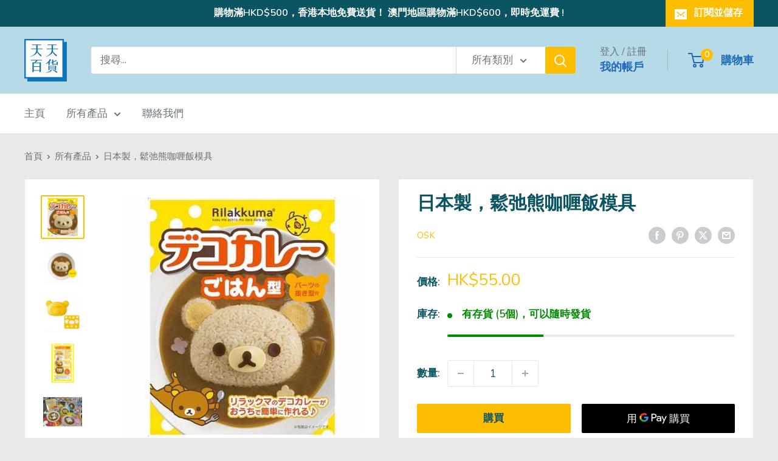

--- FILE ---
content_type: text/html; charset=utf-8
request_url: https://tintin.hk/products/%E6%97%A5%E6%9C%AC%E8%A3%BD-%E9%AC%86%E9%A6%B3%E7%86%8A%E5%92%96%E5%96%B1%E9%A3%AF%E6%A8%A1%E5%85%B7
body_size: 42739
content:
<!doctype html>

<html class="no-js" lang="zh-TW">
  <head>
    <meta charset="utf-8">
    <meta name="viewport" content="width=device-width, initial-scale=1.0, height=device-height, minimum-scale=1.0, maximum-scale=1.0">
    <meta name="theme-color" content="#ffbd00"><link rel="canonical" href="https://tintin.hk/products/%e6%97%a5%e6%9c%ac%e8%a3%bd-%e9%ac%86%e9%a6%b3%e7%86%8a%e5%92%96%e5%96%b1%e9%a3%af%e6%a8%a1%e5%85%b7"><link rel="shortcut icon" href="//tintin.hk/cdn/shop/files/Asset_5_96x96.png?v=1613722515" type="image/png"><link rel="preload" as="style" href="//tintin.hk/cdn/shop/t/28/assets/theme.css?v=64896656854714595661760711405">
    <link rel="preload" as="script" href="//tintin.hk/cdn/shop/t/28/assets/theme.js?v=100952596617660054121760711405">
    <link rel="preconnect" href="https://cdn.shopify.com">
    <link rel="preconnect" href="https://fonts.shopifycdn.com">
    <link rel="dns-prefetch" href="https://productreviews.shopifycdn.com">
    <link rel="dns-prefetch" href="https://ajax.googleapis.com">
    <link rel="dns-prefetch" href="https://maps.googleapis.com">
    <link rel="dns-prefetch" href="https://maps.gstatic.com">

    <meta property="og:type" content="product">
  <meta property="og:title" content="日本製，鬆弛熊咖喱飯模具"><meta property="og:image" content="http://tintin.hk/cdn/shop/products/image_1922ad8b-3f69-49a1-bf3b-dc23370f67da.jpg?v=1598982345">
    <meta property="og:image:secure_url" content="https://tintin.hk/cdn/shop/products/image_1922ad8b-3f69-49a1-bf3b-dc23370f67da.jpg?v=1598982345">
    <meta property="og:image:width" content="500">
    <meta property="og:image:height" content="500">
    <meta property="product:availability" content="in stock"><meta property="product:price:amount" content="55.00">
  <meta property="product:price:currency" content="HKD"><meta property="og:description" content="項目說明 鬆弛熊裝飾咖哩可以很容易地在家裡製作♪ 東京時尚商品交易會上獲得一等獎“時尚商品買家大獎（第22屆）” ★裝飾咖哩★製作方法1.在模具平坦的表面上，使用切割模具將食材刮下 2.用水將主體內部弄濕，然後放入米飯塞滿。 3.將主體放在盤子上，用咖哩包裹 4.將取出的食材放到上面，就可以了 大小/容量 主體：107mm×109mm×H42mm切割類型：90mm×100mm×H14mm   標準 ■生產地區：日本 ■材料/部件：主體：聚丙烯（耐熱溫度：100°C）模具：苯乙烯樹脂（耐熱溫度：70°C） ■包裝：獨立包裝  "><meta property="og:url" content="https://tintin.hk/products/%e6%97%a5%e6%9c%ac%e8%a3%bd-%e9%ac%86%e9%a6%b3%e7%86%8a%e5%92%96%e5%96%b1%e9%a3%af%e6%a8%a1%e5%85%b7">
<meta property="og:site_name" content="TinTin"><meta name="twitter:card" content="summary"><meta name="twitter:title" content="日本製，鬆弛熊咖喱飯模具">
  <meta name="twitter:description" content="項目說明

鬆弛熊裝飾咖哩可以很容易地在家裡製作♪ 東京時尚商品交易會上獲得一等獎“時尚商品買家大獎（第22屆）” ★裝飾咖哩★製作方法1.在模具平坦的表面上，使用切割模具將食材刮下
2.用水將主體內部弄濕，然後放入米飯塞滿。
3.將主體放在盤子上，用咖哩包裹
4.將取出的食材放到上面，就可以了
大小/容量




主體：107mm×109mm×H42mm切割類型：90mm×100mm×H14mm




 
標準

■生產地區：日本


■材料/部件：主體：聚丙烯（耐熱溫度：100°C）模具：苯乙烯樹脂（耐熱溫度：70°C）

■包裝：獨立包裝
 ">
  <meta name="twitter:image" content="https://tintin.hk/cdn/shop/products/image_1922ad8b-3f69-49a1-bf3b-dc23370f67da_600x600_crop_center.jpg?v=1598982345">
    <link rel="preload" href="//tintin.hk/cdn/fonts/nunito/nunito_n7.37cf9b8cf43b3322f7e6e13ad2aad62ab5dc9109.woff2" as="font" type="font/woff2" crossorigin><link rel="preload" href="//tintin.hk/cdn/fonts/nunito/nunito_n4.fc49103dc396b42cae9460289072d384b6c6eb63.woff2" as="font" type="font/woff2" crossorigin><style>
  @font-face {
  font-family: Nunito;
  font-weight: 700;
  font-style: normal;
  font-display: swap;
  src: url("//tintin.hk/cdn/fonts/nunito/nunito_n7.37cf9b8cf43b3322f7e6e13ad2aad62ab5dc9109.woff2") format("woff2"),
       url("//tintin.hk/cdn/fonts/nunito/nunito_n7.45cfcfadc6630011252d54d5f5a2c7c98f60d5de.woff") format("woff");
}

  @font-face {
  font-family: Nunito;
  font-weight: 400;
  font-style: normal;
  font-display: swap;
  src: url("//tintin.hk/cdn/fonts/nunito/nunito_n4.fc49103dc396b42cae9460289072d384b6c6eb63.woff2") format("woff2"),
       url("//tintin.hk/cdn/fonts/nunito/nunito_n4.5d26d13beeac3116db2479e64986cdeea4c8fbdd.woff") format("woff");
}

@font-face {
  font-family: Nunito;
  font-weight: 600;
  font-style: normal;
  font-display: swap;
  src: url("//tintin.hk/cdn/fonts/nunito/nunito_n6.1a6c50dce2e2b3b0d31e02dbd9146b5064bea503.woff2") format("woff2"),
       url("//tintin.hk/cdn/fonts/nunito/nunito_n6.6b124f3eac46044b98c99f2feb057208e260962f.woff") format("woff");
}

@font-face {
  font-family: Nunito;
  font-weight: 700;
  font-style: italic;
  font-display: swap;
  src: url("//tintin.hk/cdn/fonts/nunito/nunito_i7.3f8ba2027bc9ceb1b1764ecab15bae73f86c4632.woff2") format("woff2"),
       url("//tintin.hk/cdn/fonts/nunito/nunito_i7.82bfb5f86ec77ada3c9f660da22064c2e46e1469.woff") format("woff");
}


  @font-face {
  font-family: Nunito;
  font-weight: 700;
  font-style: normal;
  font-display: swap;
  src: url("//tintin.hk/cdn/fonts/nunito/nunito_n7.37cf9b8cf43b3322f7e6e13ad2aad62ab5dc9109.woff2") format("woff2"),
       url("//tintin.hk/cdn/fonts/nunito/nunito_n7.45cfcfadc6630011252d54d5f5a2c7c98f60d5de.woff") format("woff");
}

  @font-face {
  font-family: Nunito;
  font-weight: 400;
  font-style: italic;
  font-display: swap;
  src: url("//tintin.hk/cdn/fonts/nunito/nunito_i4.fd53bf99043ab6c570187ed42d1b49192135de96.woff2") format("woff2"),
       url("//tintin.hk/cdn/fonts/nunito/nunito_i4.cb3876a003a73aaae5363bb3e3e99d45ec598cc6.woff") format("woff");
}

  @font-face {
  font-family: Nunito;
  font-weight: 700;
  font-style: italic;
  font-display: swap;
  src: url("//tintin.hk/cdn/fonts/nunito/nunito_i7.3f8ba2027bc9ceb1b1764ecab15bae73f86c4632.woff2") format("woff2"),
       url("//tintin.hk/cdn/fonts/nunito/nunito_i7.82bfb5f86ec77ada3c9f660da22064c2e46e1469.woff") format("woff");
}


  :root {
    --default-text-font-size : 15px;
    --base-text-font-size    : 17px;
    --heading-font-family    : Nunito, sans-serif;
    --heading-font-weight    : 700;
    --heading-font-style     : normal;
    --text-font-family       : Nunito, sans-serif;
    --text-font-weight       : 400;
    --text-font-style        : normal;
    --text-font-bolder-weight: 600;
    --text-link-decoration   : underline;

    --text-color               : #677279;
    --text-color-rgb           : 103, 114, 121;
    --heading-color            : #0b5462;
    --border-color             : #e9e9e9;
    --border-color-rgb         : 233, 233, 233;
    --form-border-color        : #dcdcdc;
    --accent-color             : #ffbd00;
    --accent-color-rgb         : 255, 189, 0;
    --link-color               : #ffbd00;
    --link-color-hover         : #b38400;
    --background               : #e9e9e9;
    --secondary-background     : #ffffff;
    --secondary-background-rgb : 255, 255, 255;
    --accent-background        : rgba(255, 189, 0, 0.08);

    --input-background: #ffffff;

    --error-color       : #ff0000;
    --error-background  : rgba(255, 0, 0, 0.07);
    --success-color     : #00aa00;
    --success-background: rgba(0, 170, 0, 0.11);

    --primary-button-background      : #ffbd00;
    --primary-button-background-rgb  : 255, 189, 0;
    --primary-button-text-color      : #0b5462;
    --secondary-button-background    : #f5f5f5;
    --secondary-button-background-rgb: 245, 245, 245;
    --secondary-button-text-color    : #0b5462;

    --header-background      : #b7dae8;
    --header-text-color      : #1f69b6;
    --header-light-text-color: #677279;
    --header-border-color    : rgba(103, 114, 121, 0.3);
    --header-accent-color    : #ffbd00;

    --footer-background-color:    #0b5462;
    --footer-heading-text-color:  #ffffff;
    --footer-body-text-color:     #ffffff;
    --footer-body-text-color-rgb: 255, 255, 255;
    --footer-accent-color:        #ffbd00;
    --footer-accent-color-rgb:    255, 189, 0;
    --footer-border:              none;
    
    --flickity-arrow-color: #b6b6b6;--product-on-sale-accent           : #ee0000;
    --product-on-sale-accent-rgb       : 238, 0, 0;
    --product-on-sale-color            : #ffffff;
    --product-in-stock-color           : #008a00;
    --product-low-stock-color          : #ee0000;
    --product-sold-out-color           : #8a9297;
    --product-custom-label-1-background: #008a00;
    --product-custom-label-1-color     : #ffffff;
    --product-custom-label-2-background: #00a500;
    --product-custom-label-2-color     : #ffffff;
    --product-review-star-color        : #ffbd00;

    --mobile-container-gutter : 20px;
    --desktop-container-gutter: 40px;

    /* Shopify related variables */
    --payment-terms-background-color: #e9e9e9;
  }
</style>

<script>
  // IE11 does not have support for CSS variables, so we have to polyfill them
  if (!(((window || {}).CSS || {}).supports && window.CSS.supports('(--a: 0)'))) {
    const script = document.createElement('script');
    script.type = 'text/javascript';
    script.src = 'https://cdn.jsdelivr.net/npm/css-vars-ponyfill@2';
    script.onload = function() {
      cssVars({});
    };

    document.getElementsByTagName('head')[0].appendChild(script);
  }
</script>


    <script>window.performance && window.performance.mark && window.performance.mark('shopify.content_for_header.start');</script><meta name="google-site-verification" content="eL2GiTHQroX_x8stUSli_eQpEnDB1YjopFeL3XoSq2w">
<meta name="facebook-domain-verification" content="ngt439n1zzz5fhxdgvrletzanyqk54">
<meta id="shopify-digital-wallet" name="shopify-digital-wallet" content="/34360623235/digital_wallets/dialog">
<meta name="shopify-checkout-api-token" content="59a78218c593f16b3be775c2a6f7bf18">
<link rel="alternate" hreflang="x-default" href="https://tintin.hk/products/%E6%97%A5%E6%9C%AC%E8%A3%BD-%E9%AC%86%E9%A6%B3%E7%86%8A%E5%92%96%E5%96%B1%E9%A3%AF%E6%A8%A1%E5%85%B7">
<link rel="alternate" hreflang="zh-Hant" href="https://tintin.hk/products/%E6%97%A5%E6%9C%AC%E8%A3%BD-%E9%AC%86%E9%A6%B3%E7%86%8A%E5%92%96%E5%96%B1%E9%A3%AF%E6%A8%A1%E5%85%B7">
<link rel="alternate" hreflang="en" href="https://tintin.hk/en/products/%E6%97%A5%E6%9C%AC%E8%A3%BD-%E9%AC%86%E9%A6%B3%E7%86%8A%E5%92%96%E5%96%B1%E9%A3%AF%E6%A8%A1%E5%85%B7">
<link rel="alternate" hreflang="zh-Hant-HK" href="https://tintin.hk/products/%E6%97%A5%E6%9C%AC%E8%A3%BD-%E9%AC%86%E9%A6%B3%E7%86%8A%E5%92%96%E5%96%B1%E9%A3%AF%E6%A8%A1%E5%85%B7">
<link rel="alternate" hreflang="zh-Hant-MO" href="https://tintin.hk/products/%E6%97%A5%E6%9C%AC%E8%A3%BD-%E9%AC%86%E9%A6%B3%E7%86%8A%E5%92%96%E5%96%B1%E9%A3%AF%E6%A8%A1%E5%85%B7">
<link rel="alternate" type="application/json+oembed" href="https://tintin.hk/products/%e6%97%a5%e6%9c%ac%e8%a3%bd-%e9%ac%86%e9%a6%b3%e7%86%8a%e5%92%96%e5%96%b1%e9%a3%af%e6%a8%a1%e5%85%b7.oembed">
<script async="async" src="/checkouts/internal/preloads.js?locale=zh-HK"></script>
<script id="apple-pay-shop-capabilities" type="application/json">{"shopId":34360623235,"countryCode":"HK","currencyCode":"HKD","merchantCapabilities":["supports3DS"],"merchantId":"gid:\/\/shopify\/Shop\/34360623235","merchantName":"TinTin","requiredBillingContactFields":["postalAddress","email","phone"],"requiredShippingContactFields":["postalAddress","email","phone"],"shippingType":"shipping","supportedNetworks":["visa","masterCard","amex"],"total":{"type":"pending","label":"TinTin","amount":"1.00"},"shopifyPaymentsEnabled":true,"supportsSubscriptions":true}</script>
<script id="shopify-features" type="application/json">{"accessToken":"59a78218c593f16b3be775c2a6f7bf18","betas":["rich-media-storefront-analytics"],"domain":"tintin.hk","predictiveSearch":false,"shopId":34360623235,"locale":"zh-tw"}</script>
<script>var Shopify = Shopify || {};
Shopify.shop = "comeb.myshopify.com";
Shopify.locale = "zh-TW";
Shopify.currency = {"active":"HKD","rate":"1.0"};
Shopify.country = "HK";
Shopify.theme = {"name":"Warehouse 6.7.0","id":155855126747,"schema_name":"Warehouse","schema_version":"6.7.0","theme_store_id":871,"role":"main"};
Shopify.theme.handle = "null";
Shopify.theme.style = {"id":null,"handle":null};
Shopify.cdnHost = "tintin.hk/cdn";
Shopify.routes = Shopify.routes || {};
Shopify.routes.root = "/";</script>
<script type="module">!function(o){(o.Shopify=o.Shopify||{}).modules=!0}(window);</script>
<script>!function(o){function n(){var o=[];function n(){o.push(Array.prototype.slice.apply(arguments))}return n.q=o,n}var t=o.Shopify=o.Shopify||{};t.loadFeatures=n(),t.autoloadFeatures=n()}(window);</script>
<script id="shop-js-analytics" type="application/json">{"pageType":"product"}</script>
<script defer="defer" async type="module" src="//tintin.hk/cdn/shopifycloud/shop-js/modules/v2/client.init-shop-cart-sync_D9dVssWa.zh-TW.esm.js"></script>
<script defer="defer" async type="module" src="//tintin.hk/cdn/shopifycloud/shop-js/modules/v2/chunk.common_OJXd8nZT.esm.js"></script>
<script type="module">
  await import("//tintin.hk/cdn/shopifycloud/shop-js/modules/v2/client.init-shop-cart-sync_D9dVssWa.zh-TW.esm.js");
await import("//tintin.hk/cdn/shopifycloud/shop-js/modules/v2/chunk.common_OJXd8nZT.esm.js");

  window.Shopify.SignInWithShop?.initShopCartSync?.({"fedCMEnabled":true,"windoidEnabled":true});

</script>
<script>(function() {
  var isLoaded = false;
  function asyncLoad() {
    if (isLoaded) return;
    isLoaded = true;
    var urls = ["\/\/cdn.shopify.com\/proxy\/25fe29a9ba96c84bf01bf04281b24b6a8524c1c9ade3c2b2f169566aa00968b1\/cdn.vstar.app\/static\/js\/thankyou.js?shop=comeb.myshopify.com\u0026sp-cache-control=cHVibGljLCBtYXgtYWdlPTkwMA","\/\/cdn.shopify.com\/proxy\/a614ef2f06f44b272836c1b686669901c74c7808cd6e70d04daec6e706daa17b\/shopify-script-tags.s3.eu-west-1.amazonaws.com\/smartseo\/instantpage.js?shop=comeb.myshopify.com\u0026sp-cache-control=cHVibGljLCBtYXgtYWdlPTkwMA","https:\/\/pickupoptions-scriptglobal.wavecommerce.hk\/localpickup.js?secret=c4332014ae484a80bf01787769cf2eeb\u0026shop=comeb.myshopify.com"];
    for (var i = 0; i < urls.length; i++) {
      var s = document.createElement('script');
      s.type = 'text/javascript';
      s.async = true;
      s.src = urls[i];
      var x = document.getElementsByTagName('script')[0];
      x.parentNode.insertBefore(s, x);
    }
  };
  if(window.attachEvent) {
    window.attachEvent('onload', asyncLoad);
  } else {
    window.addEventListener('load', asyncLoad, false);
  }
})();</script>
<script id="__st">var __st={"a":34360623235,"offset":28800,"reqid":"9c5ba2e7-4eba-4734-9f2a-df0b885a6579-1768698643","pageurl":"tintin.hk\/products\/%E6%97%A5%E6%9C%AC%E8%A3%BD-%E9%AC%86%E9%A6%B3%E7%86%8A%E5%92%96%E5%96%B1%E9%A3%AF%E6%A8%A1%E5%85%B7","u":"559936b168ca","p":"product","rtyp":"product","rid":5575304478876};</script>
<script>window.ShopifyPaypalV4VisibilityTracking = true;</script>
<script id="captcha-bootstrap">!function(){'use strict';const t='contact',e='account',n='new_comment',o=[[t,t],['blogs',n],['comments',n],[t,'customer']],c=[[e,'customer_login'],[e,'guest_login'],[e,'recover_customer_password'],[e,'create_customer']],r=t=>t.map((([t,e])=>`form[action*='/${t}']:not([data-nocaptcha='true']) input[name='form_type'][value='${e}']`)).join(','),a=t=>()=>t?[...document.querySelectorAll(t)].map((t=>t.form)):[];function s(){const t=[...o],e=r(t);return a(e)}const i='password',u='form_key',d=['recaptcha-v3-token','g-recaptcha-response','h-captcha-response',i],f=()=>{try{return window.sessionStorage}catch{return}},m='__shopify_v',_=t=>t.elements[u];function p(t,e,n=!1){try{const o=window.sessionStorage,c=JSON.parse(o.getItem(e)),{data:r}=function(t){const{data:e,action:n}=t;return t[m]||n?{data:e,action:n}:{data:t,action:n}}(c);for(const[e,n]of Object.entries(r))t.elements[e]&&(t.elements[e].value=n);n&&o.removeItem(e)}catch(o){console.error('form repopulation failed',{error:o})}}const l='form_type',E='cptcha';function T(t){t.dataset[E]=!0}const w=window,h=w.document,L='Shopify',v='ce_forms',y='captcha';let A=!1;((t,e)=>{const n=(g='f06e6c50-85a8-45c8-87d0-21a2b65856fe',I='https://cdn.shopify.com/shopifycloud/storefront-forms-hcaptcha/ce_storefront_forms_captcha_hcaptcha.v1.5.2.iife.js',D={infoText:'已受到 hCaptcha 保護',privacyText:'隱私',termsText:'條款'},(t,e,n)=>{const o=w[L][v],c=o.bindForm;if(c)return c(t,g,e,D).then(n);var r;o.q.push([[t,g,e,D],n]),r=I,A||(h.body.append(Object.assign(h.createElement('script'),{id:'captcha-provider',async:!0,src:r})),A=!0)});var g,I,D;w[L]=w[L]||{},w[L][v]=w[L][v]||{},w[L][v].q=[],w[L][y]=w[L][y]||{},w[L][y].protect=function(t,e){n(t,void 0,e),T(t)},Object.freeze(w[L][y]),function(t,e,n,w,h,L){const[v,y,A,g]=function(t,e,n){const i=e?o:[],u=t?c:[],d=[...i,...u],f=r(d),m=r(i),_=r(d.filter((([t,e])=>n.includes(e))));return[a(f),a(m),a(_),s()]}(w,h,L),I=t=>{const e=t.target;return e instanceof HTMLFormElement?e:e&&e.form},D=t=>v().includes(t);t.addEventListener('submit',(t=>{const e=I(t);if(!e)return;const n=D(e)&&!e.dataset.hcaptchaBound&&!e.dataset.recaptchaBound,o=_(e),c=g().includes(e)&&(!o||!o.value);(n||c)&&t.preventDefault(),c&&!n&&(function(t){try{if(!f())return;!function(t){const e=f();if(!e)return;const n=_(t);if(!n)return;const o=n.value;o&&e.removeItem(o)}(t);const e=Array.from(Array(32),(()=>Math.random().toString(36)[2])).join('');!function(t,e){_(t)||t.append(Object.assign(document.createElement('input'),{type:'hidden',name:u})),t.elements[u].value=e}(t,e),function(t,e){const n=f();if(!n)return;const o=[...t.querySelectorAll(`input[type='${i}']`)].map((({name:t})=>t)),c=[...d,...o],r={};for(const[a,s]of new FormData(t).entries())c.includes(a)||(r[a]=s);n.setItem(e,JSON.stringify({[m]:1,action:t.action,data:r}))}(t,e)}catch(e){console.error('failed to persist form',e)}}(e),e.submit())}));const S=(t,e)=>{t&&!t.dataset[E]&&(n(t,e.some((e=>e===t))),T(t))};for(const o of['focusin','change'])t.addEventListener(o,(t=>{const e=I(t);D(e)&&S(e,y())}));const B=e.get('form_key'),M=e.get(l),P=B&&M;t.addEventListener('DOMContentLoaded',(()=>{const t=y();if(P)for(const e of t)e.elements[l].value===M&&p(e,B);[...new Set([...A(),...v().filter((t=>'true'===t.dataset.shopifyCaptcha))])].forEach((e=>S(e,t)))}))}(h,new URLSearchParams(w.location.search),n,t,e,['guest_login'])})(!0,!0)}();</script>
<script integrity="sha256-4kQ18oKyAcykRKYeNunJcIwy7WH5gtpwJnB7kiuLZ1E=" data-source-attribution="shopify.loadfeatures" defer="defer" src="//tintin.hk/cdn/shopifycloud/storefront/assets/storefront/load_feature-a0a9edcb.js" crossorigin="anonymous"></script>
<script data-source-attribution="shopify.dynamic_checkout.dynamic.init">var Shopify=Shopify||{};Shopify.PaymentButton=Shopify.PaymentButton||{isStorefrontPortableWallets:!0,init:function(){window.Shopify.PaymentButton.init=function(){};var t=document.createElement("script");t.src="https://tintin.hk/cdn/shopifycloud/portable-wallets/latest/portable-wallets.zh-tw.js",t.type="module",document.head.appendChild(t)}};
</script>
<script data-source-attribution="shopify.dynamic_checkout.buyer_consent">
  function portableWalletsHideBuyerConsent(e){var t=document.getElementById("shopify-buyer-consent"),n=document.getElementById("shopify-subscription-policy-button");t&&n&&(t.classList.add("hidden"),t.setAttribute("aria-hidden","true"),n.removeEventListener("click",e))}function portableWalletsShowBuyerConsent(e){var t=document.getElementById("shopify-buyer-consent"),n=document.getElementById("shopify-subscription-policy-button");t&&n&&(t.classList.remove("hidden"),t.removeAttribute("aria-hidden"),n.addEventListener("click",e))}window.Shopify?.PaymentButton&&(window.Shopify.PaymentButton.hideBuyerConsent=portableWalletsHideBuyerConsent,window.Shopify.PaymentButton.showBuyerConsent=portableWalletsShowBuyerConsent);
</script>
<script>
  function portableWalletsCleanup(e){e&&e.src&&console.error("Failed to load portable wallets script "+e.src);var t=document.querySelectorAll("shopify-accelerated-checkout .shopify-payment-button__skeleton, shopify-accelerated-checkout-cart .wallet-cart-button__skeleton"),e=document.getElementById("shopify-buyer-consent");for(let e=0;e<t.length;e++)t[e].remove();e&&e.remove()}function portableWalletsNotLoadedAsModule(e){e instanceof ErrorEvent&&"string"==typeof e.message&&e.message.includes("import.meta")&&"string"==typeof e.filename&&e.filename.includes("portable-wallets")&&(window.removeEventListener("error",portableWalletsNotLoadedAsModule),window.Shopify.PaymentButton.failedToLoad=e,"loading"===document.readyState?document.addEventListener("DOMContentLoaded",window.Shopify.PaymentButton.init):window.Shopify.PaymentButton.init())}window.addEventListener("error",portableWalletsNotLoadedAsModule);
</script>

<script type="module" src="https://tintin.hk/cdn/shopifycloud/portable-wallets/latest/portable-wallets.zh-tw.js" onError="portableWalletsCleanup(this)" crossorigin="anonymous"></script>
<script nomodule>
  document.addEventListener("DOMContentLoaded", portableWalletsCleanup);
</script>

<link id="shopify-accelerated-checkout-styles" rel="stylesheet" media="screen" href="https://tintin.hk/cdn/shopifycloud/portable-wallets/latest/accelerated-checkout-backwards-compat.css" crossorigin="anonymous">
<style id="shopify-accelerated-checkout-cart">
        #shopify-buyer-consent {
  margin-top: 1em;
  display: inline-block;
  width: 100%;
}

#shopify-buyer-consent.hidden {
  display: none;
}

#shopify-subscription-policy-button {
  background: none;
  border: none;
  padding: 0;
  text-decoration: underline;
  font-size: inherit;
  cursor: pointer;
}

#shopify-subscription-policy-button::before {
  box-shadow: none;
}

      </style>

<script>window.performance && window.performance.mark && window.performance.mark('shopify.content_for_header.end');</script>

    <link rel="stylesheet" href="//tintin.hk/cdn/shop/t/28/assets/theme.css?v=64896656854714595661760711405">

    <script type="application/ld+json">{"@context":"http:\/\/schema.org\/","@id":"\/products\/%E6%97%A5%E6%9C%AC%E8%A3%BD-%E9%AC%86%E9%A6%B3%E7%86%8A%E5%92%96%E5%96%B1%E9%A3%AF%E6%A8%A1%E5%85%B7#product","@type":"Product","brand":{"@type":"Brand","name":"OSK"},"category":"生活用品","description":"項目說明\n\n鬆弛熊裝飾咖哩可以很容易地在家裡製作♪ 東京時尚商品交易會上獲得一等獎“時尚商品買家大獎（第22屆）” ★裝飾咖哩★製作方法1.在模具平坦的表面上，使用切割模具將食材刮下\n2.用水將主體內部弄濕，然後放入米飯塞滿。\n3.將主體放在盤子上，用咖哩包裹\n4.將取出的食材放到上面，就可以了\n大小\/容量\n\n\n\n\n主體：107mm×109mm×H42mm切割類型：90mm×100mm×H14mm\n\n\n\n\n \n標準\n\n■生產地區：日本\n\n\n■材料\/部件：主體：聚丙烯（耐熱溫度：100°C）模具：苯乙烯樹脂（耐熱溫度：70°C）\n\n■包裝：獨立包裝\n ","gtin":"4970825104145","image":"https:\/\/tintin.hk\/cdn\/shop\/products\/image_1922ad8b-3f69-49a1-bf3b-dc23370f67da.jpg?v=1598982345\u0026width=1920","name":"日本製，鬆弛熊咖喱飯模具","offers":{"@id":"\/products\/%E6%97%A5%E6%9C%AC%E8%A3%BD-%E9%AC%86%E9%A6%B3%E7%86%8A%E5%92%96%E5%96%B1%E9%A3%AF%E6%A8%A1%E5%85%B7?variant=35803530461340#offer","@type":"Offer","availability":"http:\/\/schema.org\/InStock","price":"55.00","priceCurrency":"HKD","url":"https:\/\/tintin.hk\/products\/%E6%97%A5%E6%9C%AC%E8%A3%BD-%E9%AC%86%E9%A6%B3%E7%86%8A%E5%92%96%E5%96%B1%E9%A3%AF%E6%A8%A1%E5%85%B7?variant=35803530461340"},"url":"https:\/\/tintin.hk\/products\/%E6%97%A5%E6%9C%AC%E8%A3%BD-%E9%AC%86%E9%A6%B3%E7%86%8A%E5%92%96%E5%96%B1%E9%A3%AF%E6%A8%A1%E5%85%B7"}</script><script type="application/ld+json">
  {
    "@context": "https://schema.org",
    "@type": "BreadcrumbList",
    "itemListElement": [{
        "@type": "ListItem",
        "position": 1,
        "name": "首頁",
        "item": "https://tintin.hk"
      },{
            "@type": "ListItem",
            "position": 2,
            "name": "日本製，鬆弛熊咖喱飯模具",
            "item": "https://tintin.hk/products/%E6%97%A5%E6%9C%AC%E8%A3%BD-%E9%AC%86%E9%A6%B3%E7%86%8A%E5%92%96%E5%96%B1%E9%A3%AF%E6%A8%A1%E5%85%B7"
          }]
  }
</script>

    <script>
      // This allows to expose several variables to the global scope, to be used in scripts
      window.theme = {
        pageType: "product",
        cartCount: 0,
        moneyFormat: "${{amount}}",
        moneyWithCurrencyFormat: "HK${{amount}}",
        currencyCodeEnabled: true,
        showDiscount: true,
        discountMode: "percentage",
        cartType: "message"
      };

      window.routes = {
        rootUrl: "\/",
        rootUrlWithoutSlash: '',
        cartUrl: "\/cart",
        cartAddUrl: "\/cart\/add",
        cartChangeUrl: "\/cart\/change",
        searchUrl: "\/search",
        productRecommendationsUrl: "\/recommendations\/products"
      };

      window.languages = {
        productRegularPrice: "原價",
        productSalePrice: "特價",
        collectionOnSaleLabel: "Save {{savings}}",
        productFormUnavailable: "無法供貨",
        productFormAddToCart: "購買",
        productFormPreOrder: "訂購",
        productFormSoldOut: "售完",
        productAdded: "商品已加入購物車",
        productAddedShort: "已加入購物車!",
        shippingEstimatorNoResults: "您的地址沒有適用的運送方式",
        shippingEstimatorOneResult: "您的地址有 1 個適用的運送方式",
        shippingEstimatorMultipleResults: "您的地址有 {{count}} 個適用的運送方式",
        shippingEstimatorErrors: "這裡有一些錯誤："
      };

      document.documentElement.className = document.documentElement.className.replace('no-js', 'js');
    </script><script src="//tintin.hk/cdn/shop/t/28/assets/theme.js?v=100952596617660054121760711405" defer></script>
    <script src="//tintin.hk/cdn/shop/t/28/assets/custom.js?v=102476495355921946141760711405" defer></script><script>
        (function () {
          window.onpageshow = function() {
            // We force re-freshing the cart content onpageshow, as most browsers will serve a cache copy when hitting the
            // back button, which cause staled data
            document.documentElement.dispatchEvent(new CustomEvent('cart:refresh', {
              bubbles: true,
              detail: {scrollToTop: false}
            }));
          };
        })();
      </script><!-- BEGIN app block: shopify://apps/hk-pickup-store-sf-express/blocks/pickup-options/708dac37-b435-44e3-8758-c38fcc222dc0 -->


<!-- BEGIN app snippet: pickup-options-info --><script type="text/javascript">
window.waveLocalPickup = window.waveLocalPickup || {};window.waveLocalPickup.langCode = 'zh-TW';
window.waveLocalPickup.shopName = 'TinTin';
window.waveLocalPickup.secret = 'c4332014ae484a80bf01787769cf2eeb';
window.waveLocalPickup.domain = 'comeb.myshopify.com';
window.waveLocalPickup.pageType = 'product';
window.waveLocalPickup.registerUrl = '/account/register';
window.waveLocalPickup.themeSettings = {"heading_color":"#0b5462","text_color":"#677279","accent_color":"#ffbd00","link_color":"#ffbd00","border_color":"#e9e9e9","background":"#e9e9e9","secondary_background":"#ffffff","error_color":"#ff0000","success_color":"#00aa00","primary_button_background":"#ffbd00","primary_button_text_color":"#0b5462","secondary_button_background":"#f5f5f5","secondary_button_text_color":"#0b5462","header_background":"#b7dae8","header_text_color":"#1f69b6","header_light_text_color":"#677279","header_accent_color":"#ffbd00","footer_background_color":"#0b5462","footer_heading_text_color":"#ffffff","footer_body_text_color":"#ffffff","footer_accent_color":"#ffbd00","product_on_sale_accent":"#ee0000","product_in_stock_color":"#008a00","product_low_stock_color":"#ee0000","product_sold_out_color":"#8a9297","product_label_1_background":"#008a00","product_label_2_background":"#00a500","product_star_color":"#ffbd00","base_text_font_size":17,"heading_font":{"error":"json not allowed for this object"},"text_font":{"error":"json not allowed for this object"},"underline_links":true,"currency_code_enabled":true,"color_swatch_config":"","animation_image_zoom":true,"show_vendor":false,"show_secondary_image":true,"show_reviews_badge":false,"show_discount":true,"discount_mode":"percentage","product_price_position":"after_title","product_image_size":"square","show_color_swatch":false,"show_inventory_quantity":false,"low_inventory_threshold":0,"cart_type":"message","cart_empty_button_link":"\/collections\/all","cart_show_checkout_button":true,"cart_show_free_shipping_threshold":true,"cart_free_shipping_threshold":"500","social_facebook":"https:\/\/www.facebook.com\/tintinbuybuy","social_twitter":"","social_threads":"","social_pinterest":"","social_instagram":"https:\/\/instagram.com\/tintin_supermarket","social_vimeo":"","social_tumblr":"","social_youtube":"https:\/\/www.youtube.com\/channel\/UCKCygQN3kvY-5IDN9omyBiQ","social_tiktok":"","social_linkedin":"","social_snapchat":"","social_fancy":"","favicon":"\/\/tintin.hk\/cdn\/shop\/files\/Asset_5.png?v=1613722515","checkout_header_image":null,"checkout_logo_image":null,"checkout_logo_position":"left","checkout_logo_size":"medium","checkout_body_background_image":null,"checkout_body_background_color":"#fff","checkout_input_background_color_mode":"white","checkout_sidebar_background_image":null,"checkout_sidebar_background_color":"#fafafa","checkout_heading_font":"-apple-system, BlinkMacSystemFont, 'Segoe UI', Roboto, Helvetica, Arial, sans-serif, 'Apple Color Emoji', 'Segoe UI Emoji', 'Segoe UI Symbol'","checkout_body_font":"-apple-system, BlinkMacSystemFont, 'Segoe UI', Roboto, Helvetica, Arial, sans-serif, 'Apple Color Emoji', 'Segoe UI Emoji', 'Segoe UI Symbol'","checkout_accent_color":"#00badb","checkout_button_color":"#00badb","checkout_error_color":"#ff0000","search_mode":"product,article","share_image":"","customer_layout":"customer_area"};
window.waveLocalPickup.cart = {};
window.waveLocalPickup.customerTags = null;
</script>
<!-- END app snippet -->



<!-- END app block --><!-- BEGIN app block: shopify://apps/smart-seo/blocks/smartseo/7b0a6064-ca2e-4392-9a1d-8c43c942357b --><meta name="smart-seo-integrated" content="true" /><!-- metatagsSavedToSEOFields: false --><!-- BEGIN app snippet: smartseo.custom.schemas.jsonld --><!-- END app snippet --><!-- BEGIN app snippet: smartseo.product.metatags --><!-- product_seo_template_metafield:  --><title>日本製，鬆弛熊咖喱飯模具</title>
<meta name="description" content="Made in Japan, Rilakkuma, 模具, 鬆弛熊 日本製，鬆弛熊咖喱飯模具 $55.00" />
<meta name="smartseo-timestamp" content="15850556279613503" /><!-- END app snippet --><!-- BEGIN app snippet: smartseo.product.jsonld -->


<!--JSON-LD data generated by Smart SEO-->
<script type="application/ld+json">
    {
        "@context": "https://schema.org/",
        "@type":"Product",
        "productId": "4970825104145",
        "gtin13": "4970825104145",
        "url": "https://tintin.hk/products/%E6%97%A5%E6%9C%AC%E8%A3%BD-%E9%AC%86%E9%A6%B3%E7%86%8A%E5%92%96%E5%96%B1%E9%A3%AF%E6%A8%A1%E5%85%B7",
        "name": "日本製，鬆弛熊咖喱飯模具",
        "image": "https://tintin.hk/cdn/shop/products/image_1922ad8b-3f69-49a1-bf3b-dc23370f67da.jpg?v=1598982345",
        "description": "項目說明鬆弛熊裝飾咖哩可以很容易地在家裡製作♪ 東京時尚商品交易會上獲得一等獎“時尚商品買家大獎（第22屆）” ★裝飾咖哩★製作方法1.在模具平坦的表面上，使用切割模具將食材刮下2.用水將主體內部弄濕，然後放入米飯塞滿。3.將主體放在盤子上，用咖哩包裹4.將取出的食材放到上面，就可以了大小/容量主體：107mm×109mm×H42mm切割類型：90mm×100mm×H14mm 標準■生產地區：日本■材料/部件：主體：聚丙烯（耐熱溫度：100°C）模具：苯乙烯樹脂（耐熱溫度：70°C）■包裝：獨立包裝 ",
        "brand": {
            "@type": "Brand",
            "name": "OSK"
        },
        "mpn": "4970825104145","offers": [
                    {
                        "@type": "Offer",
                        "gtin13": "4970825104145",
                        "priceCurrency": "HKD",
                        "price": "55.00",
                        "priceValidUntil": "2026-04-18",
                        "availability": "https://schema.org/InStock",
                        "itemCondition": "https://schema.org/NewCondition",
                        "url": "https://tintin.hk/products/%E6%97%A5%E6%9C%AC%E8%A3%BD-%E9%AC%86%E9%A6%B3%E7%86%8A%E5%92%96%E5%96%B1%E9%A3%AF%E6%A8%A1%E5%85%B7?variant=35803530461340",
                        "seller": {
    "@context": "https://schema.org",
    "@type": "Organization",
    "name": "TinTin",
    "description": "我們為您送上來自日本、韓國等地的生活百貨，讓你足不出戶都能享受購物的樂趣！",
    "logo": "https://smartseo-store-logos.s3.eu-central-1.amazonaws.com/tintin.hk-Asset 5.png",
    "image": "https://smartseo-store-logos.s3.eu-central-1.amazonaws.com/tintin.hk-Asset 5.png"}
                    }
        ]}
</script><!-- END app snippet --><!-- BEGIN app snippet: smartseo.breadcrumbs.jsonld --><!--JSON-LD data generated by Smart SEO-->
<script type="application/ld+json">
    {
        "@context": "https://schema.org",
        "@type": "BreadcrumbList",
        "itemListElement": [
            {
                "@type": "ListItem",
                "position": 1,
                "item": {
                    "@type": "Website",
                    "@id": "https://tintin.hk",
                    "name": "Home"
                }
            },
            {
                "@type": "ListItem",
                "position": 2,
                "item": {
                    "@type": "WebPage",
                    "@id": "https://tintin.hk/products/%E6%97%A5%E6%9C%AC%E8%A3%BD-%E9%AC%86%E9%A6%B3%E7%86%8A%E5%92%96%E5%96%B1%E9%A3%AF%E6%A8%A1%E5%85%B7",
                    "name": "日本製，鬆弛熊咖喱飯模具"
                }
            }
        ]
    }
</script><!-- END app snippet --><!-- END app block --><link href="https://monorail-edge.shopifysvc.com" rel="dns-prefetch">
<script>(function(){if ("sendBeacon" in navigator && "performance" in window) {try {var session_token_from_headers = performance.getEntriesByType('navigation')[0].serverTiming.find(x => x.name == '_s').description;} catch {var session_token_from_headers = undefined;}var session_cookie_matches = document.cookie.match(/_shopify_s=([^;]*)/);var session_token_from_cookie = session_cookie_matches && session_cookie_matches.length === 2 ? session_cookie_matches[1] : "";var session_token = session_token_from_headers || session_token_from_cookie || "";function handle_abandonment_event(e) {var entries = performance.getEntries().filter(function(entry) {return /monorail-edge.shopifysvc.com/.test(entry.name);});if (!window.abandonment_tracked && entries.length === 0) {window.abandonment_tracked = true;var currentMs = Date.now();var navigation_start = performance.timing.navigationStart;var payload = {shop_id: 34360623235,url: window.location.href,navigation_start,duration: currentMs - navigation_start,session_token,page_type: "product"};window.navigator.sendBeacon("https://monorail-edge.shopifysvc.com/v1/produce", JSON.stringify({schema_id: "online_store_buyer_site_abandonment/1.1",payload: payload,metadata: {event_created_at_ms: currentMs,event_sent_at_ms: currentMs}}));}}window.addEventListener('pagehide', handle_abandonment_event);}}());</script>
<script id="web-pixels-manager-setup">(function e(e,d,r,n,o){if(void 0===o&&(o={}),!Boolean(null===(a=null===(i=window.Shopify)||void 0===i?void 0:i.analytics)||void 0===a?void 0:a.replayQueue)){var i,a;window.Shopify=window.Shopify||{};var t=window.Shopify;t.analytics=t.analytics||{};var s=t.analytics;s.replayQueue=[],s.publish=function(e,d,r){return s.replayQueue.push([e,d,r]),!0};try{self.performance.mark("wpm:start")}catch(e){}var l=function(){var e={modern:/Edge?\/(1{2}[4-9]|1[2-9]\d|[2-9]\d{2}|\d{4,})\.\d+(\.\d+|)|Firefox\/(1{2}[4-9]|1[2-9]\d|[2-9]\d{2}|\d{4,})\.\d+(\.\d+|)|Chrom(ium|e)\/(9{2}|\d{3,})\.\d+(\.\d+|)|(Maci|X1{2}).+ Version\/(15\.\d+|(1[6-9]|[2-9]\d|\d{3,})\.\d+)([,.]\d+|)( \(\w+\)|)( Mobile\/\w+|) Safari\/|Chrome.+OPR\/(9{2}|\d{3,})\.\d+\.\d+|(CPU[ +]OS|iPhone[ +]OS|CPU[ +]iPhone|CPU IPhone OS|CPU iPad OS)[ +]+(15[._]\d+|(1[6-9]|[2-9]\d|\d{3,})[._]\d+)([._]\d+|)|Android:?[ /-](13[3-9]|1[4-9]\d|[2-9]\d{2}|\d{4,})(\.\d+|)(\.\d+|)|Android.+Firefox\/(13[5-9]|1[4-9]\d|[2-9]\d{2}|\d{4,})\.\d+(\.\d+|)|Android.+Chrom(ium|e)\/(13[3-9]|1[4-9]\d|[2-9]\d{2}|\d{4,})\.\d+(\.\d+|)|SamsungBrowser\/([2-9]\d|\d{3,})\.\d+/,legacy:/Edge?\/(1[6-9]|[2-9]\d|\d{3,})\.\d+(\.\d+|)|Firefox\/(5[4-9]|[6-9]\d|\d{3,})\.\d+(\.\d+|)|Chrom(ium|e)\/(5[1-9]|[6-9]\d|\d{3,})\.\d+(\.\d+|)([\d.]+$|.*Safari\/(?![\d.]+ Edge\/[\d.]+$))|(Maci|X1{2}).+ Version\/(10\.\d+|(1[1-9]|[2-9]\d|\d{3,})\.\d+)([,.]\d+|)( \(\w+\)|)( Mobile\/\w+|) Safari\/|Chrome.+OPR\/(3[89]|[4-9]\d|\d{3,})\.\d+\.\d+|(CPU[ +]OS|iPhone[ +]OS|CPU[ +]iPhone|CPU IPhone OS|CPU iPad OS)[ +]+(10[._]\d+|(1[1-9]|[2-9]\d|\d{3,})[._]\d+)([._]\d+|)|Android:?[ /-](13[3-9]|1[4-9]\d|[2-9]\d{2}|\d{4,})(\.\d+|)(\.\d+|)|Mobile Safari.+OPR\/([89]\d|\d{3,})\.\d+\.\d+|Android.+Firefox\/(13[5-9]|1[4-9]\d|[2-9]\d{2}|\d{4,})\.\d+(\.\d+|)|Android.+Chrom(ium|e)\/(13[3-9]|1[4-9]\d|[2-9]\d{2}|\d{4,})\.\d+(\.\d+|)|Android.+(UC? ?Browser|UCWEB|U3)[ /]?(15\.([5-9]|\d{2,})|(1[6-9]|[2-9]\d|\d{3,})\.\d+)\.\d+|SamsungBrowser\/(5\.\d+|([6-9]|\d{2,})\.\d+)|Android.+MQ{2}Browser\/(14(\.(9|\d{2,})|)|(1[5-9]|[2-9]\d|\d{3,})(\.\d+|))(\.\d+|)|K[Aa][Ii]OS\/(3\.\d+|([4-9]|\d{2,})\.\d+)(\.\d+|)/},d=e.modern,r=e.legacy,n=navigator.userAgent;return n.match(d)?"modern":n.match(r)?"legacy":"unknown"}(),u="modern"===l?"modern":"legacy",c=(null!=n?n:{modern:"",legacy:""})[u],f=function(e){return[e.baseUrl,"/wpm","/b",e.hashVersion,"modern"===e.buildTarget?"m":"l",".js"].join("")}({baseUrl:d,hashVersion:r,buildTarget:u}),m=function(e){var d=e.version,r=e.bundleTarget,n=e.surface,o=e.pageUrl,i=e.monorailEndpoint;return{emit:function(e){var a=e.status,t=e.errorMsg,s=(new Date).getTime(),l=JSON.stringify({metadata:{event_sent_at_ms:s},events:[{schema_id:"web_pixels_manager_load/3.1",payload:{version:d,bundle_target:r,page_url:o,status:a,surface:n,error_msg:t},metadata:{event_created_at_ms:s}}]});if(!i)return console&&console.warn&&console.warn("[Web Pixels Manager] No Monorail endpoint provided, skipping logging."),!1;try{return self.navigator.sendBeacon.bind(self.navigator)(i,l)}catch(e){}var u=new XMLHttpRequest;try{return u.open("POST",i,!0),u.setRequestHeader("Content-Type","text/plain"),u.send(l),!0}catch(e){return console&&console.warn&&console.warn("[Web Pixels Manager] Got an unhandled error while logging to Monorail."),!1}}}}({version:r,bundleTarget:l,surface:e.surface,pageUrl:self.location.href,monorailEndpoint:e.monorailEndpoint});try{o.browserTarget=l,function(e){var d=e.src,r=e.async,n=void 0===r||r,o=e.onload,i=e.onerror,a=e.sri,t=e.scriptDataAttributes,s=void 0===t?{}:t,l=document.createElement("script"),u=document.querySelector("head"),c=document.querySelector("body");if(l.async=n,l.src=d,a&&(l.integrity=a,l.crossOrigin="anonymous"),s)for(var f in s)if(Object.prototype.hasOwnProperty.call(s,f))try{l.dataset[f]=s[f]}catch(e){}if(o&&l.addEventListener("load",o),i&&l.addEventListener("error",i),u)u.appendChild(l);else{if(!c)throw new Error("Did not find a head or body element to append the script");c.appendChild(l)}}({src:f,async:!0,onload:function(){if(!function(){var e,d;return Boolean(null===(d=null===(e=window.Shopify)||void 0===e?void 0:e.analytics)||void 0===d?void 0:d.initialized)}()){var d=window.webPixelsManager.init(e)||void 0;if(d){var r=window.Shopify.analytics;r.replayQueue.forEach((function(e){var r=e[0],n=e[1],o=e[2];d.publishCustomEvent(r,n,o)})),r.replayQueue=[],r.publish=d.publishCustomEvent,r.visitor=d.visitor,r.initialized=!0}}},onerror:function(){return m.emit({status:"failed",errorMsg:"".concat(f," has failed to load")})},sri:function(e){var d=/^sha384-[A-Za-z0-9+/=]+$/;return"string"==typeof e&&d.test(e)}(c)?c:"",scriptDataAttributes:o}),m.emit({status:"loading"})}catch(e){m.emit({status:"failed",errorMsg:(null==e?void 0:e.message)||"Unknown error"})}}})({shopId: 34360623235,storefrontBaseUrl: "https://tintin.hk",extensionsBaseUrl: "https://extensions.shopifycdn.com/cdn/shopifycloud/web-pixels-manager",monorailEndpoint: "https://monorail-edge.shopifysvc.com/unstable/produce_batch",surface: "storefront-renderer",enabledBetaFlags: ["2dca8a86"],webPixelsConfigList: [{"id":"769327323","configuration":"{\"shopId\": \"34360623235\", \"domain\": \"https:\/\/api.trustoo.io\/\"}","eventPayloadVersion":"v1","runtimeContext":"STRICT","scriptVersion":"ba09fa9fe3be54bc43d59b10cafc99bb","type":"APP","apiClientId":6212459,"privacyPurposes":["ANALYTICS","SALE_OF_DATA"],"dataSharingAdjustments":{"protectedCustomerApprovalScopes":["read_customer_address","read_customer_email","read_customer_name","read_customer_personal_data","read_customer_phone"]}},{"id":"454263003","configuration":"{\"config\":\"{\\\"pixel_id\\\":\\\"G-KDSW0PC68G\\\",\\\"google_tag_ids\\\":[\\\"G-KDSW0PC68G\\\",\\\"AW-16561107429\\\",\\\"GT-PJNWFQGZ\\\"],\\\"target_country\\\":\\\"HK\\\",\\\"gtag_events\\\":[{\\\"type\\\":\\\"search\\\",\\\"action_label\\\":[\\\"G-KDSW0PC68G\\\",\\\"AW-16561107429\\\/AsKdCImGzq4ZEOXj-dg9\\\"]},{\\\"type\\\":\\\"begin_checkout\\\",\\\"action_label\\\":[\\\"G-KDSW0PC68G\\\",\\\"AW-16561107429\\\/8LMJCJ6Gzq4ZEOXj-dg9\\\"]},{\\\"type\\\":\\\"view_item\\\",\\\"action_label\\\":[\\\"G-KDSW0PC68G\\\",\\\"AW-16561107429\\\/E3ppCIaGzq4ZEOXj-dg9\\\",\\\"MC-R8J9L0E21E\\\"]},{\\\"type\\\":\\\"purchase\\\",\\\"action_label\\\":[\\\"G-KDSW0PC68G\\\",\\\"AW-16561107429\\\/g4EZCICGzq4ZEOXj-dg9\\\",\\\"MC-R8J9L0E21E\\\"]},{\\\"type\\\":\\\"page_view\\\",\\\"action_label\\\":[\\\"G-KDSW0PC68G\\\",\\\"AW-16561107429\\\/tFyECIOGzq4ZEOXj-dg9\\\",\\\"MC-R8J9L0E21E\\\"]},{\\\"type\\\":\\\"add_payment_info\\\",\\\"action_label\\\":[\\\"G-KDSW0PC68G\\\",\\\"AW-16561107429\\\/Yho-CKGGzq4ZEOXj-dg9\\\"]},{\\\"type\\\":\\\"add_to_cart\\\",\\\"action_label\\\":[\\\"G-KDSW0PC68G\\\",\\\"AW-16561107429\\\/GsrJCIyGzq4ZEOXj-dg9\\\"]}],\\\"enable_monitoring_mode\\\":false}\"}","eventPayloadVersion":"v1","runtimeContext":"OPEN","scriptVersion":"b2a88bafab3e21179ed38636efcd8a93","type":"APP","apiClientId":1780363,"privacyPurposes":[],"dataSharingAdjustments":{"protectedCustomerApprovalScopes":["read_customer_address","read_customer_email","read_customer_name","read_customer_personal_data","read_customer_phone"]}},{"id":"188514523","configuration":"{\"pixel_id\":\"1527877737376064\",\"pixel_type\":\"facebook_pixel\",\"metaapp_system_user_token\":\"-\"}","eventPayloadVersion":"v1","runtimeContext":"OPEN","scriptVersion":"ca16bc87fe92b6042fbaa3acc2fbdaa6","type":"APP","apiClientId":2329312,"privacyPurposes":["ANALYTICS","MARKETING","SALE_OF_DATA"],"dataSharingAdjustments":{"protectedCustomerApprovalScopes":["read_customer_address","read_customer_email","read_customer_name","read_customer_personal_data","read_customer_phone"]}},{"id":"shopify-app-pixel","configuration":"{}","eventPayloadVersion":"v1","runtimeContext":"STRICT","scriptVersion":"0450","apiClientId":"shopify-pixel","type":"APP","privacyPurposes":["ANALYTICS","MARKETING"]},{"id":"shopify-custom-pixel","eventPayloadVersion":"v1","runtimeContext":"LAX","scriptVersion":"0450","apiClientId":"shopify-pixel","type":"CUSTOM","privacyPurposes":["ANALYTICS","MARKETING"]}],isMerchantRequest: false,initData: {"shop":{"name":"TinTin","paymentSettings":{"currencyCode":"HKD"},"myshopifyDomain":"comeb.myshopify.com","countryCode":"HK","storefrontUrl":"https:\/\/tintin.hk"},"customer":null,"cart":null,"checkout":null,"productVariants":[{"price":{"amount":55.0,"currencyCode":"HKD"},"product":{"title":"日本製，鬆弛熊咖喱飯模具","vendor":"OSK","id":"5575304478876","untranslatedTitle":"日本製，鬆弛熊咖喱飯模具","url":"\/products\/%E6%97%A5%E6%9C%AC%E8%A3%BD-%E9%AC%86%E9%A6%B3%E7%86%8A%E5%92%96%E5%96%B1%E9%A3%AF%E6%A8%A1%E5%85%B7","type":"生活用品"},"id":"35803530461340","image":{"src":"\/\/tintin.hk\/cdn\/shop\/products\/image_1922ad8b-3f69-49a1-bf3b-dc23370f67da.jpg?v=1598982345"},"sku":null,"title":"Default Title","untranslatedTitle":"Default Title"}],"purchasingCompany":null},},"https://tintin.hk/cdn","fcfee988w5aeb613cpc8e4bc33m6693e112",{"modern":"","legacy":""},{"shopId":"34360623235","storefrontBaseUrl":"https:\/\/tintin.hk","extensionBaseUrl":"https:\/\/extensions.shopifycdn.com\/cdn\/shopifycloud\/web-pixels-manager","surface":"storefront-renderer","enabledBetaFlags":"[\"2dca8a86\"]","isMerchantRequest":"false","hashVersion":"fcfee988w5aeb613cpc8e4bc33m6693e112","publish":"custom","events":"[[\"page_viewed\",{}],[\"product_viewed\",{\"productVariant\":{\"price\":{\"amount\":55.0,\"currencyCode\":\"HKD\"},\"product\":{\"title\":\"日本製，鬆弛熊咖喱飯模具\",\"vendor\":\"OSK\",\"id\":\"5575304478876\",\"untranslatedTitle\":\"日本製，鬆弛熊咖喱飯模具\",\"url\":\"\/products\/%E6%97%A5%E6%9C%AC%E8%A3%BD-%E9%AC%86%E9%A6%B3%E7%86%8A%E5%92%96%E5%96%B1%E9%A3%AF%E6%A8%A1%E5%85%B7\",\"type\":\"生活用品\"},\"id\":\"35803530461340\",\"image\":{\"src\":\"\/\/tintin.hk\/cdn\/shop\/products\/image_1922ad8b-3f69-49a1-bf3b-dc23370f67da.jpg?v=1598982345\"},\"sku\":null,\"title\":\"Default Title\",\"untranslatedTitle\":\"Default Title\"}}]]"});</script><script>
  window.ShopifyAnalytics = window.ShopifyAnalytics || {};
  window.ShopifyAnalytics.meta = window.ShopifyAnalytics.meta || {};
  window.ShopifyAnalytics.meta.currency = 'HKD';
  var meta = {"product":{"id":5575304478876,"gid":"gid:\/\/shopify\/Product\/5575304478876","vendor":"OSK","type":"生活用品","handle":"日本製-鬆馳熊咖喱飯模具","variants":[{"id":35803530461340,"price":5500,"name":"日本製，鬆弛熊咖喱飯模具","public_title":null,"sku":null}],"remote":false},"page":{"pageType":"product","resourceType":"product","resourceId":5575304478876,"requestId":"9c5ba2e7-4eba-4734-9f2a-df0b885a6579-1768698643"}};
  for (var attr in meta) {
    window.ShopifyAnalytics.meta[attr] = meta[attr];
  }
</script>
<script class="analytics">
  (function () {
    var customDocumentWrite = function(content) {
      var jquery = null;

      if (window.jQuery) {
        jquery = window.jQuery;
      } else if (window.Checkout && window.Checkout.$) {
        jquery = window.Checkout.$;
      }

      if (jquery) {
        jquery('body').append(content);
      }
    };

    var hasLoggedConversion = function(token) {
      if (token) {
        return document.cookie.indexOf('loggedConversion=' + token) !== -1;
      }
      return false;
    }

    var setCookieIfConversion = function(token) {
      if (token) {
        var twoMonthsFromNow = new Date(Date.now());
        twoMonthsFromNow.setMonth(twoMonthsFromNow.getMonth() + 2);

        document.cookie = 'loggedConversion=' + token + '; expires=' + twoMonthsFromNow;
      }
    }

    var trekkie = window.ShopifyAnalytics.lib = window.trekkie = window.trekkie || [];
    if (trekkie.integrations) {
      return;
    }
    trekkie.methods = [
      'identify',
      'page',
      'ready',
      'track',
      'trackForm',
      'trackLink'
    ];
    trekkie.factory = function(method) {
      return function() {
        var args = Array.prototype.slice.call(arguments);
        args.unshift(method);
        trekkie.push(args);
        return trekkie;
      };
    };
    for (var i = 0; i < trekkie.methods.length; i++) {
      var key = trekkie.methods[i];
      trekkie[key] = trekkie.factory(key);
    }
    trekkie.load = function(config) {
      trekkie.config = config || {};
      trekkie.config.initialDocumentCookie = document.cookie;
      var first = document.getElementsByTagName('script')[0];
      var script = document.createElement('script');
      script.type = 'text/javascript';
      script.onerror = function(e) {
        var scriptFallback = document.createElement('script');
        scriptFallback.type = 'text/javascript';
        scriptFallback.onerror = function(error) {
                var Monorail = {
      produce: function produce(monorailDomain, schemaId, payload) {
        var currentMs = new Date().getTime();
        var event = {
          schema_id: schemaId,
          payload: payload,
          metadata: {
            event_created_at_ms: currentMs,
            event_sent_at_ms: currentMs
          }
        };
        return Monorail.sendRequest("https://" + monorailDomain + "/v1/produce", JSON.stringify(event));
      },
      sendRequest: function sendRequest(endpointUrl, payload) {
        // Try the sendBeacon API
        if (window && window.navigator && typeof window.navigator.sendBeacon === 'function' && typeof window.Blob === 'function' && !Monorail.isIos12()) {
          var blobData = new window.Blob([payload], {
            type: 'text/plain'
          });

          if (window.navigator.sendBeacon(endpointUrl, blobData)) {
            return true;
          } // sendBeacon was not successful

        } // XHR beacon

        var xhr = new XMLHttpRequest();

        try {
          xhr.open('POST', endpointUrl);
          xhr.setRequestHeader('Content-Type', 'text/plain');
          xhr.send(payload);
        } catch (e) {
          console.log(e);
        }

        return false;
      },
      isIos12: function isIos12() {
        return window.navigator.userAgent.lastIndexOf('iPhone; CPU iPhone OS 12_') !== -1 || window.navigator.userAgent.lastIndexOf('iPad; CPU OS 12_') !== -1;
      }
    };
    Monorail.produce('monorail-edge.shopifysvc.com',
      'trekkie_storefront_load_errors/1.1',
      {shop_id: 34360623235,
      theme_id: 155855126747,
      app_name: "storefront",
      context_url: window.location.href,
      source_url: "//tintin.hk/cdn/s/trekkie.storefront.cd680fe47e6c39ca5d5df5f0a32d569bc48c0f27.min.js"});

        };
        scriptFallback.async = true;
        scriptFallback.src = '//tintin.hk/cdn/s/trekkie.storefront.cd680fe47e6c39ca5d5df5f0a32d569bc48c0f27.min.js';
        first.parentNode.insertBefore(scriptFallback, first);
      };
      script.async = true;
      script.src = '//tintin.hk/cdn/s/trekkie.storefront.cd680fe47e6c39ca5d5df5f0a32d569bc48c0f27.min.js';
      first.parentNode.insertBefore(script, first);
    };
    trekkie.load(
      {"Trekkie":{"appName":"storefront","development":false,"defaultAttributes":{"shopId":34360623235,"isMerchantRequest":null,"themeId":155855126747,"themeCityHash":"12645374030377021641","contentLanguage":"zh-TW","currency":"HKD","eventMetadataId":"197103e6-7e17-47ba-8519-77dd568e6b77"},"isServerSideCookieWritingEnabled":true,"monorailRegion":"shop_domain","enabledBetaFlags":["65f19447"]},"Session Attribution":{},"S2S":{"facebookCapiEnabled":true,"source":"trekkie-storefront-renderer","apiClientId":580111}}
    );

    var loaded = false;
    trekkie.ready(function() {
      if (loaded) return;
      loaded = true;

      window.ShopifyAnalytics.lib = window.trekkie;

      var originalDocumentWrite = document.write;
      document.write = customDocumentWrite;
      try { window.ShopifyAnalytics.merchantGoogleAnalytics.call(this); } catch(error) {};
      document.write = originalDocumentWrite;

      window.ShopifyAnalytics.lib.page(null,{"pageType":"product","resourceType":"product","resourceId":5575304478876,"requestId":"9c5ba2e7-4eba-4734-9f2a-df0b885a6579-1768698643","shopifyEmitted":true});

      var match = window.location.pathname.match(/checkouts\/(.+)\/(thank_you|post_purchase)/)
      var token = match? match[1]: undefined;
      if (!hasLoggedConversion(token)) {
        setCookieIfConversion(token);
        window.ShopifyAnalytics.lib.track("Viewed Product",{"currency":"HKD","variantId":35803530461340,"productId":5575304478876,"productGid":"gid:\/\/shopify\/Product\/5575304478876","name":"日本製，鬆弛熊咖喱飯模具","price":"55.00","sku":null,"brand":"OSK","variant":null,"category":"生活用品","nonInteraction":true,"remote":false},undefined,undefined,{"shopifyEmitted":true});
      window.ShopifyAnalytics.lib.track("monorail:\/\/trekkie_storefront_viewed_product\/1.1",{"currency":"HKD","variantId":35803530461340,"productId":5575304478876,"productGid":"gid:\/\/shopify\/Product\/5575304478876","name":"日本製，鬆弛熊咖喱飯模具","price":"55.00","sku":null,"brand":"OSK","variant":null,"category":"生活用品","nonInteraction":true,"remote":false,"referer":"https:\/\/tintin.hk\/products\/%E6%97%A5%E6%9C%AC%E8%A3%BD-%E9%AC%86%E9%A6%B3%E7%86%8A%E5%92%96%E5%96%B1%E9%A3%AF%E6%A8%A1%E5%85%B7"});
      }
    });


        var eventsListenerScript = document.createElement('script');
        eventsListenerScript.async = true;
        eventsListenerScript.src = "//tintin.hk/cdn/shopifycloud/storefront/assets/shop_events_listener-3da45d37.js";
        document.getElementsByTagName('head')[0].appendChild(eventsListenerScript);

})();</script>
  <script>
  if (!window.ga || (window.ga && typeof window.ga !== 'function')) {
    window.ga = function ga() {
      (window.ga.q = window.ga.q || []).push(arguments);
      if (window.Shopify && window.Shopify.analytics && typeof window.Shopify.analytics.publish === 'function') {
        window.Shopify.analytics.publish("ga_stub_called", {}, {sendTo: "google_osp_migration"});
      }
      console.error("Shopify's Google Analytics stub called with:", Array.from(arguments), "\nSee https://help.shopify.com/manual/promoting-marketing/pixels/pixel-migration#google for more information.");
    };
    if (window.Shopify && window.Shopify.analytics && typeof window.Shopify.analytics.publish === 'function') {
      window.Shopify.analytics.publish("ga_stub_initialized", {}, {sendTo: "google_osp_migration"});
    }
  }
</script>
<script
  defer
  src="https://tintin.hk/cdn/shopifycloud/perf-kit/shopify-perf-kit-3.0.4.min.js"
  data-application="storefront-renderer"
  data-shop-id="34360623235"
  data-render-region="gcp-us-central1"
  data-page-type="product"
  data-theme-instance-id="155855126747"
  data-theme-name="Warehouse"
  data-theme-version="6.7.0"
  data-monorail-region="shop_domain"
  data-resource-timing-sampling-rate="10"
  data-shs="true"
  data-shs-beacon="true"
  data-shs-export-with-fetch="true"
  data-shs-logs-sample-rate="1"
  data-shs-beacon-endpoint="https://tintin.hk/api/collect"
></script>
</head>

  <body class="warehouse--v4 features--animate-zoom template-product " data-instant-intensity="viewport"><svg class="visually-hidden">
      <linearGradient id="rating-star-gradient-half">
        <stop offset="50%" stop-color="var(--product-review-star-color)" />
        <stop offset="50%" stop-color="rgba(var(--text-color-rgb), .4)" stop-opacity="0.4" />
      </linearGradient>
    </svg>

    <a href="#main" class="visually-hidden skip-to-content">跳轉至內容</a>
    <span class="loading-bar"></span><!-- BEGIN sections: header-group -->
<div id="shopify-section-sections--20601375162587__announcement-bar" class="shopify-section shopify-section-group-header-group shopify-section--announcement-bar"><section data-section-id="sections--20601375162587__announcement-bar" data-section-type="announcement-bar" data-section-settings="{
  &quot;showNewsletter&quot;: true
}"><div id="announcement-bar-newsletter" class="announcement-bar__newsletter hidden-phone" aria-hidden="true">
      <div class="container">
        <div class="announcement-bar__close-container">
          <button class="announcement-bar__close" data-action="toggle-newsletter">
            <span class="visually-hidden">關閉</span><svg focusable="false" class="icon icon--close " viewBox="0 0 19 19" role="presentation">
      <path d="M9.1923882 8.39339828l7.7781745-7.7781746 1.4142136 1.41421357-7.7781746 7.77817459 7.7781746 7.77817456L16.9705627 19l-7.7781745-7.7781746L1.41421356 19 0 17.5857864l7.7781746-7.77817456L0 2.02943725 1.41421356.61522369 9.1923882 8.39339828z" fill="currentColor" fill-rule="evenodd"></path>
    </svg></button>
        </div>
      </div>

      <div class="container container--extra-narrow">
        <div class="announcement-bar__newsletter-inner"><h2 class="heading h1">最新消息電子報</h2><div class="rte">
              <p>訂閱我們的最新消息電子報，緊貼最新產品和優惠資訊。</p>
            </div><div class="newsletter"><form method="post" action="/contact#newsletter-sections--20601375162587__announcement-bar" id="newsletter-sections--20601375162587__announcement-bar" accept-charset="UTF-8" class="form newsletter__form"><input type="hidden" name="form_type" value="customer" /><input type="hidden" name="utf8" value="✓" /><input type="hidden" name="contact[tags]" value="newsletter">
                <input type="hidden" name="contact[context]" value="announcement-bar">

                <div class="form__input-row">
                  <div class="form__input-wrapper form__input-wrapper--labelled">
                    <input type="email" id="announcement[contact][email]" name="contact[email]" class="form__field form__field--text" autofocus required>
                    <label for="announcement[contact][email]" class="form__floating-label">您的電子郵件地址</label>
                  </div>

                  <button type="submit" class="form__submit button button--primary">訂閱</button>
                </div></form></div>
        </div>
      </div>
    </div><div class="announcement-bar">
    <div class="container">
      <div class="announcement-bar__inner"><p class="announcement-bar__content announcement-bar__content--center">購物滿HKD$500，香港本地免費送貨！ 澳門地區購物滿HKD$600，即時免運費 !</p><button type="button" class="announcement-bar__button hidden-phone" data-action="toggle-newsletter" aria-expanded="false" aria-controls="announcement-bar-newsletter"><svg focusable="false" class="icon icon--newsletter " viewBox="0 0 20 17" role="presentation">
      <path d="M19.1666667 0H.83333333C.37333333 0 0 .37995 0 .85v15.3c0 .47005.37333333.85.83333333.85H19.1666667c.46 0 .8333333-.37995.8333333-.85V.85c0-.47005-.3733333-.85-.8333333-.85zM7.20975004 10.8719018L5.3023283 12.7794369c-.14877889.1487878-.34409888.2235631-.53941886.2235631-.19531999 0-.39063998-.0747753-.53941887-.2235631-.29832076-.2983385-.29832076-.7805633 0-1.0789018L6.1309123 9.793l1.07883774 1.0789018zm8.56950946 1.9075351c-.1487789.1487878-.3440989.2235631-.5394189.2235631-.19532 0-.39064-.0747753-.5394189-.2235631L12.793 10.8719018 13.8718377 9.793l1.9074218 1.9075351c.2983207.2983385.2983207.7805633 0 1.0789018zm.9639048-7.45186267l-6.1248086 5.44429317c-.1706197.1516625-.3946127.2278826-.6186057.2278826-.223993 0-.447986-.0762201-.61860567-.2278826l-6.1248086-5.44429317c-.34211431-.30410267-.34211431-.79564457 0-1.09974723.34211431-.30410267.89509703-.30410267 1.23721134 0L9.99975 9.1222466l5.5062029-4.8944196c.3421143-.30410267.8950971-.30410267 1.2372114 0 .3421143.30410266.3421143.79564456 0 1.09974723z" fill="currentColor"></path>
    </svg>訂閱並儲存</button></div>
    </div>
  </div>
</section>

<style>
  .announcement-bar {
    background: #0b5462;
    color: #ffffff;
  }
</style>

<script>document.documentElement.style.setProperty('--announcement-bar-button-width', document.querySelector('.announcement-bar__button').clientWidth + 'px');document.documentElement.style.setProperty('--announcement-bar-height', document.getElementById('shopify-section-sections--20601375162587__announcement-bar').clientHeight + 'px');
</script>

</div><div id="shopify-section-sections--20601375162587__header" class="shopify-section shopify-section-group-header-group shopify-section__header"><section data-section-id="sections--20601375162587__header" data-section-type="header" data-section-settings="{
  &quot;navigationLayout&quot;: &quot;inline&quot;,
  &quot;desktopOpenTrigger&quot;: &quot;hover&quot;,
  &quot;useStickyHeader&quot;: false
}">
  <header class="header header--inline " role="banner">
    <div class="container">
      <div class="header__inner"><nav class="header__mobile-nav hidden-lap-and-up">
            <button class="header__mobile-nav-toggle icon-state touch-area" data-action="toggle-menu" aria-expanded="false" aria-haspopup="true" aria-controls="mobile-menu" aria-label="打開選單">
              <span class="icon-state__primary"><svg focusable="false" class="icon icon--hamburger-mobile " viewBox="0 0 20 16" role="presentation">
      <path d="M0 14h20v2H0v-2zM0 0h20v2H0V0zm0 7h20v2H0V7z" fill="currentColor" fill-rule="evenodd"></path>
    </svg></span>
              <span class="icon-state__secondary"><svg focusable="false" class="icon icon--close " viewBox="0 0 19 19" role="presentation">
      <path d="M9.1923882 8.39339828l7.7781745-7.7781746 1.4142136 1.41421357-7.7781746 7.77817459 7.7781746 7.77817456L16.9705627 19l-7.7781745-7.7781746L1.41421356 19 0 17.5857864l7.7781746-7.77817456L0 2.02943725 1.41421356.61522369 9.1923882 8.39339828z" fill="currentColor" fill-rule="evenodd"></path>
    </svg></span>
            </button><div id="mobile-menu" class="mobile-menu" aria-hidden="true"><svg focusable="false" class="icon icon--nav-triangle-borderless " viewBox="0 0 20 9" role="presentation">
      <path d="M.47108938 9c.2694725-.26871321.57077721-.56867841.90388257-.89986354C3.12384116 6.36134886 5.74788116 3.76338565 9.2467995.30653888c.4145057-.4095171 1.0844277-.40860098 1.4977971.00205122L19.4935156 9H.47108938z" fill="#ffffff"></path>
    </svg><div class="mobile-menu__inner">
    <div class="mobile-menu__panel">
      <div class="mobile-menu__section">
        <ul class="mobile-menu__nav" data-type="menu" role="list"><li class="mobile-menu__nav-item"><a href="/" class="mobile-menu__nav-link" data-type="menuitem">主頁</a></li><li class="mobile-menu__nav-item"><button class="mobile-menu__nav-link" data-type="menuitem" aria-haspopup="true" aria-expanded="false" aria-controls="mobile-panel-1" data-action="open-panel">所有產品<svg focusable="false" class="icon icon--arrow-right " viewBox="0 0 8 12" role="presentation">
      <path stroke="currentColor" stroke-width="2" d="M2 2l4 4-4 4" fill="none" stroke-linecap="square"></path>
    </svg></button></li><li class="mobile-menu__nav-item"><a href="/pages/%E8%81%AF%E7%B5%A1%E6%88%91%E5%80%91" class="mobile-menu__nav-link" data-type="menuitem">聯絡我們</a></li></ul>
      </div><div class="mobile-menu__section mobile-menu__section--loose">
          <p class="mobile-menu__section-title heading h5">需要幫忙？</p><div class="mobile-menu__help-wrapper"><svg focusable="false" class="icon icon--bi-email " viewBox="0 0 22 22" role="presentation">
      <g fill="none" fill-rule="evenodd">
        <path stroke="#ffbd00" d="M.916667 10.08333367l3.66666667-2.65833334v4.65849997zm20.1666667 0L17.416667 7.42500033v4.65849997z"></path>
        <path stroke="#0b5462" stroke-width="2" d="M4.58333367 7.42500033L.916667 10.08333367V21.0833337h20.1666667V10.08333367L17.416667 7.42500033"></path>
        <path stroke="#0b5462" stroke-width="2" d="M4.58333367 12.1000003V.916667H17.416667v11.1833333m-16.5-2.01666663L21.0833337 21.0833337m0-11.00000003L11.0000003 15.5833337"></path>
        <path d="M8.25000033 5.50000033h5.49999997M8.25000033 9.166667h5.49999997" stroke="#ffbd00" stroke-width="2" stroke-linecap="square"></path>
      </g>
    </svg><a href="mailto:info@tintin.hk">info@tintin.hk</a>
            </div></div><div class="mobile-menu__section mobile-menu__section--loose">
          <p class="mobile-menu__section-title heading h5">關注我們</p><ul class="social-media__item-list social-media__item-list--stack list--unstyled" role="list">
    <li class="social-media__item social-media__item--facebook">
      <a href="https://www.facebook.com/tintinbuybuy" target="_blank" rel="noopener" aria-label="從 Facebook 關注我們"><svg focusable="false" class="icon icon--facebook " viewBox="0 0 30 30">
      <path d="M15 30C6.71572875 30 0 23.2842712 0 15 0 6.71572875 6.71572875 0 15 0c8.2842712 0 15 6.71572875 15 15 0 8.2842712-6.7157288 15-15 15zm3.2142857-17.1429611h-2.1428678v-2.1425646c0-.5852979.8203285-1.07160109 1.0714928-1.07160109h1.071375v-2.1428925h-2.1428678c-2.3564786 0-3.2142536 1.98610393-3.2142536 3.21449359v2.1425646h-1.0714822l.0032143 2.1528011 1.0682679-.0099086v7.499969h3.2142536v-7.499969h2.1428678v-2.1428925z" fill="currentColor" fill-rule="evenodd"></path>
    </svg>Facebook</a>
    </li>

    
<li class="social-media__item social-media__item--instagram">
      <a href="https://instagram.com/tintin_supermarket" target="_blank" rel="noopener" aria-label="從 Instagram 關注我們"><svg focusable="false" class="icon icon--instagram " role="presentation" viewBox="0 0 30 30">
      <path d="M15 30C6.71572875 30 0 23.2842712 0 15 0 6.71572875 6.71572875 0 15 0c8.2842712 0 15 6.71572875 15 15 0 8.2842712-6.7157288 15-15 15zm.0000159-23.03571429c-2.1823849 0-2.4560363.00925037-3.3131306.0483571-.8553081.03901103-1.4394529.17486384-1.9505835.37352345-.52841925.20532625-.9765517.48009406-1.42331254.926823-.44672894.44676084-.72149675.89489329-.926823 1.42331254-.19865961.5111306-.33451242 1.0952754-.37352345 1.9505835-.03910673.8570943-.0483571 1.1307457-.0483571 3.3131306 0 2.1823531.00925037 2.4560045.0483571 3.3130988.03901103.8553081.17486384 1.4394529.37352345 1.9505835.20532625.5284193.48009406.9765517.926823 1.4233125.44676084.446729.89489329.7214968 1.42331254.9268549.5111306.1986278 1.0952754.3344806 1.9505835.3734916.8570943.0391067 1.1307457.0483571 3.3131306.0483571 2.1823531 0 2.4560045-.0092504 3.3130988-.0483571.8553081-.039011 1.4394529-.1748638 1.9505835-.3734916.5284193-.2053581.9765517-.4801259 1.4233125-.9268549.446729-.4467608.7214968-.8948932.9268549-1.4233125.1986278-.5111306.3344806-1.0952754.3734916-1.9505835.0391067-.8570943.0483571-1.1307457.0483571-3.3130988 0-2.1823849-.0092504-2.4560363-.0483571-3.3131306-.039011-.8553081-.1748638-1.4394529-.3734916-1.9505835-.2053581-.52841925-.4801259-.9765517-.9268549-1.42331254-.4467608-.44672894-.8948932-.72149675-1.4233125-.926823-.5111306-.19865961-1.0952754-.33451242-1.9505835-.37352345-.8570943-.03910673-1.1307457-.0483571-3.3130988-.0483571zm0 1.44787387c2.1456068 0 2.3997686.00819774 3.2471022.04685789.7834742.03572556 1.2089592.1666342 1.4921162.27668167.3750864.14577303.6427729.31990322.9239522.60111439.2812111.28117926.4553413.54886575.6011144.92395217.1100474.283157.2409561.708642.2766816 1.4921162.0386602.8473336.0468579 1.1014954.0468579 3.247134 0 2.1456068-.0081977 2.3997686-.0468579 3.2471022-.0357255.7834742-.1666342 1.2089592-.2766816 1.4921162-.1457731.3750864-.3199033.6427729-.6011144.9239522-.2811793.2812111-.5488658.4553413-.9239522.6011144-.283157.1100474-.708642.2409561-1.4921162.2766816-.847206.0386602-1.1013359.0468579-3.2471022.0468579-2.1457981 0-2.3998961-.0081977-3.247134-.0468579-.7834742-.0357255-1.2089592-.1666342-1.4921162-.2766816-.37508642-.1457731-.64277291-.3199033-.92395217-.6011144-.28117927-.2811793-.45534136-.5488658-.60111439-.9239522-.11004747-.283157-.24095611-.708642-.27668167-1.4921162-.03866015-.8473336-.04685789-1.1014954-.04685789-3.2471022 0-2.1456386.00819774-2.3998004.04685789-3.247134.03572556-.7834742.1666342-1.2089592.27668167-1.4921162.14577303-.37508642.31990322-.64277291.60111439-.92395217.28117926-.28121117.54886575-.45534136.92395217-.60111439.283157-.11004747.708642-.24095611 1.4921162-.27668167.8473336-.03866015 1.1014954-.04685789 3.247134-.04685789zm0 9.26641182c-1.479357 0-2.6785873-1.1992303-2.6785873-2.6785555 0-1.479357 1.1992303-2.6785873 2.6785873-2.6785873 1.4793252 0 2.6785555 1.1992303 2.6785555 2.6785873 0 1.4793252-1.1992303 2.6785555-2.6785555 2.6785555zm0-6.8050167c-2.2790034 0-4.1264612 1.8474578-4.1264612 4.1264612 0 2.2789716 1.8474578 4.1264294 4.1264612 4.1264294 2.2789716 0 4.1264294-1.8474578 4.1264294-4.1264294 0-2.2790034-1.8474578-4.1264612-4.1264294-4.1264612zm5.2537621-.1630297c0-.532566-.431737-.96430298-.964303-.96430298-.532534 0-.964271.43173698-.964271.96430298 0 .5325659.431737.964271.964271.964271.532566 0 .964303-.4317051.964303-.964271z" fill="currentColor" fill-rule="evenodd"></path>
    </svg>Instagram</a>
    </li>

    
<li class="social-media__item social-media__item--youtube">
      <a href="https://www.youtube.com/channel/UCKCygQN3kvY-5IDN9omyBiQ" target="_blank" rel="noopener" aria-label="從 YouTube 關注我們"><svg focusable="false" class="icon icon--youtube " role="presentation" viewBox="0 0 30 30">
      <path d="M15 30c8.2842712 0 15-6.7157288 15-15 0-8.28427125-6.7157288-15-15-15C6.71572875 0 0 6.71572875 0 15c0 8.2842712 6.71572875 15 15 15zm7.6656364-18.7823145C23 12.443121 23 15 23 15s0 2.5567903-.3343636 3.7824032c-.184.6760565-.7260909 1.208492-1.4145455 1.3892823C20.0033636 20.5 15 20.5 15 20.5s-5.00336364 0-6.25109091-.3283145c-.68836364-.1807903-1.23054545-.7132258-1.41454545-1.3892823C7 17.5567903 7 15 7 15s0-2.556879.33436364-3.7823145c.184-.6761452.72618181-1.2085807 1.41454545-1.38928227C9.99663636 9.5 15 9.5 15 9.5s5.0033636 0 6.2510909.32840323c.6884546.18070157 1.2305455.71313707 1.4145455 1.38928227zm-9.302 6.103758l4.1818181-2.3213548-4.1818181-2.3215322v4.642887z" fill="currentColor" fill-rule="evenodd"></path>
    </svg>YouTube</a>
    </li>

    

  </ul></div></div><div id="mobile-panel-1" class="mobile-menu__panel is-nested">
          <div class="mobile-menu__section is-sticky">
            <button class="mobile-menu__back-button" data-action="close-panel"><svg focusable="false" class="icon icon--arrow-left " viewBox="0 0 8 12" role="presentation">
      <path stroke="currentColor" stroke-width="2" d="M6 10L2 6l4-4" fill="none" stroke-linecap="square"></path>
    </svg> 返回</button>
          </div>

          <div class="mobile-menu__section"><ul class="mobile-menu__nav" data-type="menu" role="list">
                <li class="mobile-menu__nav-item">
                  <a href="/search" class="mobile-menu__nav-link text--strong">所有產品</a>
                </li><li class="mobile-menu__nav-item"><a href="/collections/living-goods" class="mobile-menu__nav-link" data-type="menuitem">生活雜貨</a></li><li class="mobile-menu__nav-item"><a href="/collections/%E5%BB%9A%E5%85%B7%E7%94%A8%E5%93%81" class="mobile-menu__nav-link" data-type="menuitem">廚具用品</a></li><li class="mobile-menu__nav-item"><a href="/collections/stationery" class="mobile-menu__nav-link" data-type="menuitem">文具</a></li><li class="mobile-menu__nav-item"><a href="/collections/baby-items" class="mobile-menu__nav-link" data-type="menuitem">嬰兒用品</a></li><li class="mobile-menu__nav-item"><a href="/collections/foods" class="mobile-menu__nav-link" data-type="menuitem">食品</a></li><li class="mobile-menu__nav-item"><a href="/collections/%E5%80%8B%E4%BA%BA%E8%AD%B7%E7%90%86" class="mobile-menu__nav-link" data-type="menuitem">個人護理</a></li><li class="mobile-menu__nav-item"><a href="/collections/%E9%81%8A%E6%88%B2" class="mobile-menu__nav-link" data-type="menuitem">玩具遊戲</a></li></ul></div>
        </div></div>
</div></nav><div class="header__logo"><a href="/" class="header__logo-link"><span class="visually-hidden">TinTin</span>
              <img class="header__logo-image"
                   style="max-width: 70px"
                   width="844"
                   height="844"
                   src="//tintin.hk/cdn/shop/files/Asset_5_7ee78405-30e3-41f0-a44e-591e50bbc112_70x@2x.png?v=1630530227"
                   alt="TinTin"></a></div><div class="header__search-bar-wrapper ">
          <form action="/search" method="get" role="search" class="search-bar"><div class="search-bar__top-wrapper">
              <div class="search-bar__top">
                <input type="hidden" name="type" value="product">

                <div class="search-bar__input-wrapper">
                  <input class="search-bar__input" type="text" name="q" autocomplete="off" autocorrect="off" aria-label="搜尋..." placeholder="搜尋...">
                  <button type="button" class="search-bar__input-clear hidden-lap-and-up" data-action="clear-input">
                    <span class="visually-hidden">清除</span>
                    <svg focusable="false" class="icon icon--close " viewBox="0 0 19 19" role="presentation">
      <path d="M9.1923882 8.39339828l7.7781745-7.7781746 1.4142136 1.41421357-7.7781746 7.77817459 7.7781746 7.77817456L16.9705627 19l-7.7781745-7.7781746L1.41421356 19 0 17.5857864l7.7781746-7.77817456L0 2.02943725 1.41421356.61522369 9.1923882 8.39339828z" fill="currentColor" fill-rule="evenodd"></path>
    </svg>
                  </button>
                </div><div class="search-bar__filter">
                    <label for="search-product-type" class="search-bar__filter-label">
                      <span class="search-bar__filter-active">所有類別</span><svg focusable="false" class="icon icon--arrow-bottom " viewBox="0 0 12 8" role="presentation">
      <path stroke="currentColor" stroke-width="2" d="M10 2L6 6 2 2" fill="none" stroke-linecap="square"></path>
    </svg></label>

                    <select id="search-product-type">
                      <option value="" selected="selected">所有類別</option><option value="保健與美容">保健與美容</option><option value="個人護理">個人護理</option><option value="剪刀">剪刀</option><option value="口腔保健">口腔保健</option><option value="嬰兒推車配件">嬰兒推車配件</option><option value="嬰兒用品">嬰兒用品</option><option value="寵物用品">寵物用品</option><option value="居家清潔用品">居家清潔用品</option><option value="居家生活用品">居家生活用品</option><option value="廚具用品">廚具用品</option><option value="廚房工具和用具">廚房工具和用具</option><option value="廚房收納用品">廚房收納用品</option><option value="廚房用具">廚房用具</option><option value="急救工具組">急救工具組</option><option value="手套">手套</option><option value="收納整理用品">收納整理用品</option><option value="文具">文具</option><option value="時裝">時裝</option><option value="浴室用品">浴室用品</option><option value="烘焙用具">烘焙用具</option><option value="烘焙用具配件">烘焙用具配件</option><option value="煮食用具">煮食用具</option><option value="牙刷">牙刷</option><option value="玩具">玩具</option><option value="生活用品">生活用品</option><option value="瘦身產品">瘦身產品</option><option value="禮品卡">禮品卡</option><option value="筆和鉛筆">筆和鉛筆</option><option value="行李箱/袋">行李箱/袋</option><option value="購物袋">購物袋</option><option value="運動玩具">運動玩具</option><option value="鉛筆芯/自動筆芯">鉛筆芯/自動筆芯</option><option value="電話設備">電話設備</option><option value="露營炊具和餐具">露營炊具和餐具</option><option value="餐具">餐具</option><option value="餐盒和提袋">餐盒和提袋</option><option value="香精油">香精油</option><option value="髮型用品">髮型用品</option></select>
                  </div><button type="submit" class="search-bar__submit" aria-label="搜尋"><svg focusable="false" class="icon icon--search " viewBox="0 0 21 21" role="presentation">
      <g stroke-width="2" stroke="currentColor" fill="none" fill-rule="evenodd">
        <path d="M19 19l-5-5" stroke-linecap="square"></path>
        <circle cx="8.5" cy="8.5" r="7.5"></circle>
      </g>
    </svg><svg focusable="false" class="icon icon--search-loader " viewBox="0 0 64 64" role="presentation">
      <path opacity=".4" d="M23.8589104 1.05290547C40.92335108-3.43614731 58.45816642 6.79494359 62.94709453 23.8589104c4.48905278 17.06444068-5.74156424 34.59913135-22.80600493 39.08818413S5.54195825 57.2055303 1.05290547 40.1410896C-3.43602265 23.0771228 6.7944697 5.54195825 23.8589104 1.05290547zM38.6146353 57.1445143c13.8647142-3.64731754 22.17719655-17.89443541 18.529879-31.75914961-3.64743965-13.86517841-17.8944354-22.17719655-31.7591496-18.529879S3.20804604 24.7494569 6.8554857 38.6146353c3.64731753 13.8647142 17.8944354 22.17719655 31.7591496 18.529879z"></path>
      <path d="M1.05290547 40.1410896l5.80258022-1.5264543c3.64731754 13.8647142 17.89443541 22.17719655 31.75914961 18.529879l1.5264543 5.80258023C23.07664892 67.43614731 5.54195825 57.2055303 1.05290547 40.1410896z"></path>
    </svg></button>
              </div>

              <button type="button" class="search-bar__close-button hidden-tablet-and-up" data-action="unfix-search">
                <span class="search-bar__close-text">關閉</span>
              </button>
            </div>

            <div class="search-bar__inner">
              <div class="search-bar__results" aria-hidden="true">
                <div class="skeleton-container"><div class="search-bar__result-item search-bar__result-item--skeleton">
                      <div class="search-bar__image-container">
                        <div class="aspect-ratio aspect-ratio--square">
                          <div class="skeleton-image"></div>
                        </div>
                      </div>

                      <div class="search-bar__item-info">
                        <div class="skeleton-paragraph">
                          <div class="skeleton-text"></div>
                          <div class="skeleton-text"></div>
                        </div>
                      </div>
                    </div><div class="search-bar__result-item search-bar__result-item--skeleton">
                      <div class="search-bar__image-container">
                        <div class="aspect-ratio aspect-ratio--square">
                          <div class="skeleton-image"></div>
                        </div>
                      </div>

                      <div class="search-bar__item-info">
                        <div class="skeleton-paragraph">
                          <div class="skeleton-text"></div>
                          <div class="skeleton-text"></div>
                        </div>
                      </div>
                    </div><div class="search-bar__result-item search-bar__result-item--skeleton">
                      <div class="search-bar__image-container">
                        <div class="aspect-ratio aspect-ratio--square">
                          <div class="skeleton-image"></div>
                        </div>
                      </div>

                      <div class="search-bar__item-info">
                        <div class="skeleton-paragraph">
                          <div class="skeleton-text"></div>
                          <div class="skeleton-text"></div>
                        </div>
                      </div>
                    </div></div>

                <div class="search-bar__results-inner"></div>
              </div></div>
          </form>
        </div><div class="header__action-list"><div class="header__action-item hidden-tablet-and-up">
              <a class="header__action-item-link" href="/search" data-action="toggle-search" aria-expanded="false" aria-label="打開搜尋"><svg focusable="false" class="icon icon--search " viewBox="0 0 21 21" role="presentation">
      <g stroke-width="2" stroke="currentColor" fill="none" fill-rule="evenodd">
        <path d="M19 19l-5-5" stroke-linecap="square"></path>
        <circle cx="8.5" cy="8.5" r="7.5"></circle>
      </g>
    </svg></a>
            </div><div class="header__action-item header__action-item--account"><span class="header__action-item-title hidden-pocket hidden-lap">登入 / 註冊</span><div class="header__action-item-content">
                <a href="/account/login" class="header__action-item-link header__account-icon icon-state hidden-desk" aria-label="我的帳戶">
                  <span class="icon-state__primary"><svg focusable="false" class="icon icon--account " viewBox="0 0 20 22" role="presentation">
      <path d="M10 13c2.82 0 5.33.64 6.98 1.2A3 3 0 0 1 19 17.02V21H1v-3.97a3 3 0 0 1 2.03-2.84A22.35 22.35 0 0 1 10 13zm0 0c-2.76 0-5-3.24-5-6V6a5 5 0 0 1 10 0v1c0 2.76-2.24 6-5 6z" stroke="currentColor" stroke-width="2" fill="none"></path>
    </svg></span>
                </a>

                <a href="/account/login" class="header__action-item-link hidden-pocket hidden-lap">我的帳戶</a>
              </div>
            </div><div class="header__action-item header__action-item--cart">
            <a class="header__action-item-link header__cart-toggle" href="/cart" aria-controls="mini-cart" aria-expanded="false" data-action="toggle-mini-cart" data-no-instant>
              <div class="header__action-item-content">
                <div class="header__cart-icon icon-state" aria-expanded="false">
                  <span class="icon-state__primary"><svg focusable="false" class="icon icon--cart " viewBox="0 0 27 24" role="presentation">
      <g transform="translate(0 1)" stroke-width="2" stroke="currentColor" fill="none" fill-rule="evenodd">
        <circle stroke-linecap="square" cx="11" cy="20" r="2"></circle>
        <circle stroke-linecap="square" cx="22" cy="20" r="2"></circle>
        <path d="M7.31 5h18.27l-1.44 10H9.78L6.22 0H0"></path>
      </g>
    </svg><span class="header__cart-count">0</span>
                  </span>

                  <span class="icon-state__secondary"><svg focusable="false" class="icon icon--close " viewBox="0 0 19 19" role="presentation">
      <path d="M9.1923882 8.39339828l7.7781745-7.7781746 1.4142136 1.41421357-7.7781746 7.77817459 7.7781746 7.77817456L16.9705627 19l-7.7781745-7.7781746L1.41421356 19 0 17.5857864l7.7781746-7.77817456L0 2.02943725 1.41421356.61522369 9.1923882 8.39339828z" fill="currentColor" fill-rule="evenodd"></path>
    </svg></span>
                </div>

                <span class="hidden-pocket hidden-lap">購物車</span>
              </div>
            </a><form method="post" action="/cart" id="mini-cart" class="mini-cart" aria-hidden="true" novalidate="novalidate" data-item-count="0">
  <input type="hidden" name="attributes[collection_products_per_page]" value="">
  <input type="hidden" name="attributes[collection_layout]" value=""><svg focusable="false" class="icon icon--nav-triangle-borderless " viewBox="0 0 20 9" role="presentation">
      <path d="M.47108938 9c.2694725-.26871321.57077721-.56867841.90388257-.89986354C3.12384116 6.36134886 5.74788116 3.76338565 9.2467995.30653888c.4145057-.4095171 1.0844277-.40860098 1.4977971.00205122L19.4935156 9H.47108938z" fill="#ffffff"></path>
    </svg><div class="mini-cart__content mini-cart__content--empty"><p class="alert alert--tight alert--center text--strong">只需 <span>$500.00</span>，香港本地即時免運費！</p><div class="mini-cart__empty-state"><svg focusable="false" width="81" height="70" viewBox="0 0 81 70">
      <g transform="translate(0 2)" stroke-width="4" stroke="#0b5462" fill="none" fill-rule="evenodd">
        <circle stroke-linecap="square" cx="34" cy="60" r="6"></circle>
        <circle stroke-linecap="square" cx="67" cy="60" r="6"></circle>
        <path d="M22.9360352 15h54.8070373l-4.3391876 30H30.3387146L19.6676025 0H.99560547"></path>
      </g>
    </svg><p class="heading h4">您的購物車沒有產品</p>
      </div>

      <a href="/collections/all" class="button button--primary button--full">選購產品</a>
    </div></form>
</div>
        </div>
      </div>
    </div>
  </header><nav class="nav-bar">
      <div class="nav-bar__inner">
        <div class="container">
          <ul class="nav-bar__linklist list--unstyled" data-type="menu" role="list"><li class="nav-bar__item"><a href="/" class="nav-bar__link link" data-type="menuitem">主頁</a></li><li class="nav-bar__item"><a href="/search" class="nav-bar__link link" data-type="menuitem" aria-expanded="false" aria-controls="desktop-menu-0-2" aria-haspopup="true">所有產品<svg focusable="false" class="icon icon--arrow-bottom " viewBox="0 0 12 8" role="presentation">
      <path stroke="currentColor" stroke-width="2" d="M10 2L6 6 2 2" fill="none" stroke-linecap="square"></path>
    </svg><svg focusable="false" class="icon icon--nav-triangle " viewBox="0 0 20 9" role="presentation">
      <g fill="none" fill-rule="evenodd">
        <path d="M.47108938 9c.2694725-.26871321.57077721-.56867841.90388257-.89986354C3.12384116 6.36134886 5.74788116 3.76338565 9.2467995.30653888c.4145057-.4095171 1.0844277-.40860098 1.4977971.00205122L19.4935156 9H.47108938z" fill="#ffffff"></path>
        <path d="M-.00922471 9C1.38887087 7.61849126 4.26661926 4.80337304 8.62402045.5546454c.75993175-.7409708 1.98812015-.7393145 2.74596565.0037073L19.9800494 9h-1.3748787l-7.9226239-7.7676545c-.3789219-.3715101-.9930172-.3723389-1.3729808-.0018557-3.20734177 3.1273507-5.6127118 5.4776841-7.21584193 7.05073579C1.82769633 8.54226204 1.58379521 8.7818599 1.36203986 9H-.00922471z" fill="#e9e9e9"></path>
      </g>
    </svg></a><ul id="desktop-menu-0-2" class="nav-dropdown nav-dropdown--restrict" data-type="menu" aria-hidden="true" role="list"><li class="nav-dropdown__item "><a href="/collections/living-goods" class="nav-dropdown__link link" data-type="menuitem">生活雜貨</a></li><li class="nav-dropdown__item "><a href="/collections/%E5%BB%9A%E5%85%B7%E7%94%A8%E5%93%81" class="nav-dropdown__link link" data-type="menuitem">廚具用品</a></li><li class="nav-dropdown__item "><a href="/collections/stationery" class="nav-dropdown__link link" data-type="menuitem">文具</a></li><li class="nav-dropdown__item "><a href="/collections/baby-items" class="nav-dropdown__link link" data-type="menuitem">嬰兒用品</a></li><li class="nav-dropdown__item "><a href="/collections/foods" class="nav-dropdown__link link" data-type="menuitem">食品</a></li><li class="nav-dropdown__item "><a href="/collections/%E5%80%8B%E4%BA%BA%E8%AD%B7%E7%90%86" class="nav-dropdown__link link" data-type="menuitem">個人護理</a></li><li class="nav-dropdown__item "><a href="/collections/%E9%81%8A%E6%88%B2" class="nav-dropdown__link link" data-type="menuitem">玩具遊戲</a></li></ul></li><li class="nav-bar__item"><a href="/pages/%E8%81%AF%E7%B5%A1%E6%88%91%E5%80%91" class="nav-bar__link link" data-type="menuitem">聯絡我們</a></li></ul>
        </div>
      </div>
    </nav></section>

<style>
  :root {
    --header-is-sticky: 0;
    --header-inline-navigation: 1;
  }

  #shopify-section-sections--20601375162587__header {
    position: relative;
    display: flow-root;
    z-index: 5;}.header__logo-image {
      max-width: 50px !important;
    }

    @media screen and (min-width: 641px) {
      .header__logo-image {
        max-width: 70px !important;
      }
    }@media screen and (min-width: 1000px) {
      .search-bar.is-expanded .search-bar__top {
        box-shadow: 0 -1px var(--border-color) inset;
      }
    }</style>

<script>
  document.documentElement.style.setProperty('--header-height', document.getElementById('shopify-section-sections--20601375162587__header').clientHeight + 'px');
</script>

</div>
<!-- END sections: header-group --><!-- BEGIN sections: overlay-group -->
<div id="shopify-section-sections--20601375129819__popups" class="shopify-section shopify-section-group-overlay-group"><div data-section-id="sections--20601375129819__popups" data-section-type="popups"></div>

</div>
<!-- END sections: overlay-group --><main id="main" role="main">
      <div id="shopify-section-template--20601374703835__main" class="shopify-section"><section data-section-id="template--20601374703835__main" data-section-type="product" data-section-settings="{
  &quot;showShippingEstimator&quot;: false,
  &quot;galleryTransitionEffect&quot;: &quot;fade&quot;,
  &quot;enableImageZoom&quot;: true,
  &quot;zoomEffect&quot;: &quot;outside&quot;,
  &quot;enableVideoLooping&quot;: false,
  &quot;productOptions&quot;: [&quot;Title&quot;],
  &quot;infoOverflowScroll&quot;: true,
  &quot;isQuickView&quot;: false
}">
  <div class="container container--flush">
    <div class="page__sub-header">
      <nav aria-label="頁面路徑" class="breadcrumb">
        <ol class="breadcrumb__list" role="list">
          <li class="breadcrumb__item">
            <a class="breadcrumb__link link" href="/">首頁</a><svg focusable="false" class="icon icon--arrow-right " viewBox="0 0 8 12" role="presentation">
      <path stroke="currentColor" stroke-width="2" d="M2 2l4 4-4 4" fill="none" stroke-linecap="square"></path>
    </svg></li>

          <li class="breadcrumb__item"><a class="breadcrumb__link link" href="/collections/all">所有產品</a><svg focusable="false" class="icon icon--arrow-right " viewBox="0 0 8 12" role="presentation">
      <path stroke="currentColor" stroke-width="2" d="M2 2l4 4-4 4" fill="none" stroke-linecap="square"></path>
    </svg></li>

          <li class="breadcrumb__item">
            <span class="breadcrumb__link" aria-current="page">日本製，鬆弛熊咖喱飯模具</span>
          </li>
        </ol>
      </nav></div><product-rerender id="product-info-5575304478876-template--20601374703835__main" observe-form="product-form-main-5575304478876-template--20601374703835__main" allow-partial-rerender>
      <div class="product-block-list product-block-list--small">
        <div class="product-block-list__wrapper"><div class="product-block-list__item product-block-list__item--gallery">
              <div class="card">
    <div class="card__section card__section--tight">
      <div class="product-gallery product-gallery--with-thumbnails"><div class="product-gallery__carousel-wrapper">
          <div class="product-gallery__carousel product-gallery__carousel--zoomable" data-media-count="5" data-initial-media-id="11005382328476"><div class="product-gallery__carousel-item is-selected " tabindex="-1" data-media-id="11005382328476" data-media-type="image"  ><div class="product-gallery__size-limiter" style="max-width: 500px"><div class="aspect-ratio" style="padding-bottom: 100.0%"><img src="//tintin.hk/cdn/shop/products/image_1922ad8b-3f69-49a1-bf3b-dc23370f67da.jpg?v=1598982345&amp;width=500" alt="日本製，鬆弛熊咖喱飯模具" srcset="//tintin.hk/cdn/shop/products/image_1922ad8b-3f69-49a1-bf3b-dc23370f67da.jpg?v=1598982345&amp;width=400 400w, //tintin.hk/cdn/shop/products/image_1922ad8b-3f69-49a1-bf3b-dc23370f67da.jpg?v=1598982345&amp;width=500 500w" width="500" height="500" loading="lazy" class="product-gallery__image" data-zoom="//tintin.hk/cdn/shop/products/image_1922ad8b-3f69-49a1-bf3b-dc23370f67da.jpg?v=1598982345&amp;width=1800" data-zoom-width="500"></div>
                    </div></div><div class="product-gallery__carousel-item  " tabindex="-1" data-media-id="11005382590620" data-media-type="image"  ><div class="product-gallery__size-limiter" style="max-width: 500px"><div class="aspect-ratio" style="padding-bottom: 100.0%"><img src="//tintin.hk/cdn/shop/products/image_d85bb597-9821-4d21-8e71-c9c2b2c05c27.jpg?v=1598982346&amp;width=500" alt="日本製，鬆弛熊咖喱飯模具" srcset="//tintin.hk/cdn/shop/products/image_d85bb597-9821-4d21-8e71-c9c2b2c05c27.jpg?v=1598982346&amp;width=400 400w, //tintin.hk/cdn/shop/products/image_d85bb597-9821-4d21-8e71-c9c2b2c05c27.jpg?v=1598982346&amp;width=500 500w" width="500" height="500" loading="lazy" class="product-gallery__image" data-zoom="//tintin.hk/cdn/shop/products/image_d85bb597-9821-4d21-8e71-c9c2b2c05c27.jpg?v=1598982346&amp;width=1800" data-zoom-width="500"></div>
                    </div></div><div class="product-gallery__carousel-item  " tabindex="-1" data-media-id="11005382819996" data-media-type="image"  ><div class="product-gallery__size-limiter" style="max-width: 500px"><div class="aspect-ratio" style="padding-bottom: 100.0%"><img src="//tintin.hk/cdn/shop/products/image_4de7fd8e-53ce-412d-8025-986b8c99e8d5.jpg?v=1598982348&amp;width=500" alt="日本製，鬆弛熊咖喱飯模具" srcset="//tintin.hk/cdn/shop/products/image_4de7fd8e-53ce-412d-8025-986b8c99e8d5.jpg?v=1598982348&amp;width=400 400w, //tintin.hk/cdn/shop/products/image_4de7fd8e-53ce-412d-8025-986b8c99e8d5.jpg?v=1598982348&amp;width=500 500w" width="500" height="500" loading="lazy" class="product-gallery__image" data-zoom="//tintin.hk/cdn/shop/products/image_4de7fd8e-53ce-412d-8025-986b8c99e8d5.jpg?v=1598982348&amp;width=1800" data-zoom-width="500"></div>
                    </div></div><div class="product-gallery__carousel-item  " tabindex="-1" data-media-id="11005383409820" data-media-type="image"  ><div class="product-gallery__size-limiter" style="max-width: 720px"><div class="aspect-ratio" style="padding-bottom: 100.0%"><img src="//tintin.hk/cdn/shop/products/image_abe5b036-e2ce-468e-935f-d849831c6e0e.jpg?v=1598986835&amp;width=720" alt="日本製，鬆弛熊咖喱飯模具" srcset="//tintin.hk/cdn/shop/products/image_abe5b036-e2ce-468e-935f-d849831c6e0e.jpg?v=1598986835&amp;width=400 400w, //tintin.hk/cdn/shop/products/image_abe5b036-e2ce-468e-935f-d849831c6e0e.jpg?v=1598986835&amp;width=500 500w, //tintin.hk/cdn/shop/products/image_abe5b036-e2ce-468e-935f-d849831c6e0e.jpg?v=1598986835&amp;width=600 600w, //tintin.hk/cdn/shop/products/image_abe5b036-e2ce-468e-935f-d849831c6e0e.jpg?v=1598986835&amp;width=700 700w" width="720" height="720" loading="lazy" class="product-gallery__image" data-zoom="//tintin.hk/cdn/shop/products/image_abe5b036-e2ce-468e-935f-d849831c6e0e.jpg?v=1598986835&amp;width=1800" data-zoom-width="720"></div>
                    </div></div><div class="product-gallery__carousel-item  " tabindex="-1" data-media-id="11005441704092" data-media-type="image"  ><div class="product-gallery__size-limiter" style="max-width: 720px"><div class="aspect-ratio" style="padding-bottom: 100.0%"><img src="//tintin.hk/cdn/shop/products/image_fbe33ed6-fb06-45cc-86fb-0ef612e771bc.jpg?v=1598982546&amp;width=720" alt="日本製，鬆弛熊咖喱飯模具" srcset="//tintin.hk/cdn/shop/products/image_fbe33ed6-fb06-45cc-86fb-0ef612e771bc.jpg?v=1598982546&amp;width=400 400w, //tintin.hk/cdn/shop/products/image_fbe33ed6-fb06-45cc-86fb-0ef612e771bc.jpg?v=1598982546&amp;width=500 500w, //tintin.hk/cdn/shop/products/image_fbe33ed6-fb06-45cc-86fb-0ef612e771bc.jpg?v=1598982546&amp;width=600 600w, //tintin.hk/cdn/shop/products/image_fbe33ed6-fb06-45cc-86fb-0ef612e771bc.jpg?v=1598982546&amp;width=700 700w" width="720" height="720" loading="lazy" class="product-gallery__image" data-zoom="//tintin.hk/cdn/shop/products/image_fbe33ed6-fb06-45cc-86fb-0ef612e771bc.jpg?v=1598982546&amp;width=1800" data-zoom-width="720"></div>
                    </div></div></div><span class="product-gallery__zoom-notice">
              <svg focusable="false" class="icon icon--zoom " viewBox="0 0 10 10" role="presentation">
      <path d="M7.58801492 6.8808396L9.999992 9.292784l-.70716.707208-2.41193007-2.41199543C6.15725808 8.15916409 5.24343297 8.50004 4.25 8.50004c-2.347188 0-4.249968-1.902876-4.249968-4.2501C.000032 1.902704 1.902812.000128 4.25.000128c2.347176 0 4.249956 1.902576 4.249956 4.249812 0 .99341752-.34083418 1.90724151-.91194108 2.6308996zM4.25.999992C2.455064.999992.999992 2.454944.999992 4.24994c0 1.794984 1.455072 3.249936 3.250008 3.249936 1.794924 0 3.249996-1.454952 3.249996-3.249936C7.499996 2.454944 6.044924.999992 4.25.999992z" fill="currentColor" fill-rule="evenodd"></path>
    </svg>
              <span class="hidden-pocket">滑過圖像以放大</span>
              <span class="hidden-lap-and-up">點擊放大圖像</span>
            </span></div><div class="scroller">
            <div class="scroller__inner">
              <div class="product-gallery__thumbnail-list"><a href="//tintin.hk/cdn/shop/products/image_1922ad8b-3f69-49a1-bf3b-dc23370f67da_1024x.jpg?v=1598982345" rel="noopener" class="product-gallery__thumbnail is-nav-selected " data-media-id="11005382328476" ><img src="//tintin.hk/cdn/shop/products/image_1922ad8b-3f69-49a1-bf3b-dc23370f67da.jpg?v=1598982345&amp;width=500" alt="日本製，鬆弛熊咖喱飯模具" srcset="//tintin.hk/cdn/shop/products/image_1922ad8b-3f69-49a1-bf3b-dc23370f67da.jpg?v=1598982345&amp;width=130 130w, //tintin.hk/cdn/shop/products/image_1922ad8b-3f69-49a1-bf3b-dc23370f67da.jpg?v=1598982345&amp;width=260 260w, //tintin.hk/cdn/shop/products/image_1922ad8b-3f69-49a1-bf3b-dc23370f67da.jpg?v=1598982345&amp;width=390 390w" width="500" height="500" loading="lazy" sizes="130px"></a><a href="//tintin.hk/cdn/shop/products/image_d85bb597-9821-4d21-8e71-c9c2b2c05c27_1024x.jpg?v=1598982346" rel="noopener" class="product-gallery__thumbnail  " data-media-id="11005382590620" ><img src="//tintin.hk/cdn/shop/products/image_d85bb597-9821-4d21-8e71-c9c2b2c05c27.jpg?v=1598982346&amp;width=500" alt="日本製，鬆弛熊咖喱飯模具" srcset="//tintin.hk/cdn/shop/products/image_d85bb597-9821-4d21-8e71-c9c2b2c05c27.jpg?v=1598982346&amp;width=130 130w, //tintin.hk/cdn/shop/products/image_d85bb597-9821-4d21-8e71-c9c2b2c05c27.jpg?v=1598982346&amp;width=260 260w, //tintin.hk/cdn/shop/products/image_d85bb597-9821-4d21-8e71-c9c2b2c05c27.jpg?v=1598982346&amp;width=390 390w" width="500" height="500" loading="lazy" sizes="130px"></a><a href="//tintin.hk/cdn/shop/products/image_4de7fd8e-53ce-412d-8025-986b8c99e8d5_1024x.jpg?v=1598982348" rel="noopener" class="product-gallery__thumbnail  " data-media-id="11005382819996" ><img src="//tintin.hk/cdn/shop/products/image_4de7fd8e-53ce-412d-8025-986b8c99e8d5.jpg?v=1598982348&amp;width=500" alt="日本製，鬆弛熊咖喱飯模具" srcset="//tintin.hk/cdn/shop/products/image_4de7fd8e-53ce-412d-8025-986b8c99e8d5.jpg?v=1598982348&amp;width=130 130w, //tintin.hk/cdn/shop/products/image_4de7fd8e-53ce-412d-8025-986b8c99e8d5.jpg?v=1598982348&amp;width=260 260w, //tintin.hk/cdn/shop/products/image_4de7fd8e-53ce-412d-8025-986b8c99e8d5.jpg?v=1598982348&amp;width=390 390w" width="500" height="500" loading="lazy" sizes="130px"></a><a href="//tintin.hk/cdn/shop/products/image_abe5b036-e2ce-468e-935f-d849831c6e0e_1024x.jpg?v=1598986835" rel="noopener" class="product-gallery__thumbnail  " data-media-id="11005383409820" ><img src="//tintin.hk/cdn/shop/products/image_abe5b036-e2ce-468e-935f-d849831c6e0e.jpg?v=1598986835&amp;width=720" alt="日本製，鬆弛熊咖喱飯模具" srcset="//tintin.hk/cdn/shop/products/image_abe5b036-e2ce-468e-935f-d849831c6e0e.jpg?v=1598986835&amp;width=130 130w, //tintin.hk/cdn/shop/products/image_abe5b036-e2ce-468e-935f-d849831c6e0e.jpg?v=1598986835&amp;width=260 260w, //tintin.hk/cdn/shop/products/image_abe5b036-e2ce-468e-935f-d849831c6e0e.jpg?v=1598986835&amp;width=390 390w" width="720" height="720" loading="lazy" sizes="130px"></a><a href="//tintin.hk/cdn/shop/products/image_fbe33ed6-fb06-45cc-86fb-0ef612e771bc_1024x.jpg?v=1598982546" rel="noopener" class="product-gallery__thumbnail  " data-media-id="11005441704092" ><img src="//tintin.hk/cdn/shop/products/image_fbe33ed6-fb06-45cc-86fb-0ef612e771bc.jpg?v=1598982546&amp;width=720" alt="日本製，鬆弛熊咖喱飯模具" srcset="//tintin.hk/cdn/shop/products/image_fbe33ed6-fb06-45cc-86fb-0ef612e771bc.jpg?v=1598982546&amp;width=130 130w, //tintin.hk/cdn/shop/products/image_fbe33ed6-fb06-45cc-86fb-0ef612e771bc.jpg?v=1598982546&amp;width=260 260w, //tintin.hk/cdn/shop/products/image_fbe33ed6-fb06-45cc-86fb-0ef612e771bc.jpg?v=1598982546&amp;width=390 390w" width="720" height="720" loading="lazy" sizes="130px"></a></div>
            </div>
          </div><div class="pswp" tabindex="-1" role="dialog" aria-hidden="true">
            <div class="pswp__bg"></div>
            <div class="pswp__scroll-wrap">
              <div class="pswp__container">
                <div class="pswp__item"></div>
                <div class="pswp__item"></div>
                <div class="pswp__item"></div>
              </div>

              <div class="pswp__ui">
                <button class="pswp__button pswp__button--close" aria-label="關閉">
                  <svg focusable="false" class="icon icon--close-2 " viewBox="0 0 12 12" role="presentation">
      <path fill-rule="evenodd" clip-rule="evenodd" d="M7.414 6l4.243 4.243-1.414 1.414L6 7.414l-4.243 4.243-1.414-1.414L4.586 6 .343 1.757 1.757.343 6 4.586 10.243.343l1.414 1.414L7.414 6z" fill="currentColor"></path>
    </svg>
                </button>

                <div class="pswp__prev-next">
                  <button class="pswp__button pswp__button--arrow--left" aria-label="上一頁">
                    <svg focusable="false" class="icon icon--arrow-left " viewBox="0 0 8 12" role="presentation">
      <path stroke="currentColor" stroke-width="2" d="M6 10L2 6l4-4" fill="none" stroke-linecap="square"></path>
    </svg>
                  </button>

                  <button class="pswp__button pswp__button--arrow--right" aria-label="下一頁">
                    <svg focusable="false" class="icon icon--arrow-right " viewBox="0 0 8 12" role="presentation">
      <path stroke="currentColor" stroke-width="2" d="M2 2l4 4-4 4" fill="none" stroke-linecap="square"></path>
    </svg>
                  </button>
                </div>

                <div class="pswp__pagination">
                  <span class="pswp__pagination-current"></span> / <span class="pswp__pagination-count"></span>
                </div>
              </div>
            </div>
          </div></div>
    </div>
  </div>
            </div><div class="product-block-list__item product-block-list__item--info"><div class="card card--collapsed card--sticky"><div id="product-zoom-template--20601374703835__main" class="product__zoom-wrapper"></div><div class="card__section">
    <product-form><form method="post" action="/cart/add" id="product-form-main-5575304478876-template--20601374703835__main" accept-charset="UTF-8" class="product-form" enctype="multipart/form-data"><input type="hidden" name="form_type" value="product" /><input type="hidden" name="utf8" value="✓" /><div class="product-info__block-item product-info__block-item--product-meta" data-block-id="product_meta" data-block-type="product-meta" ><div class="product-meta"><h1 class="product-meta__title heading h1">日本製，鬆弛熊咖喱飯模具</h1><div class="product-meta__label-list"><span class="product-label product-label--on-sale" style="display: none">Save 0%</span></div><div class="product-meta__reference"><a class="product-meta__vendor link link--accented" href="/collections/vendors?q=OSK">OSK</a></div><div class="product-meta__share-buttons hidden-phone">
      <ul class="social-media__item-list list--unstyled" role="list">
      <li class="social-media__item social-media__item--facebook">
        <a href="https://www.facebook.com/sharer.php?u=https://tintin.hk/products/%25E6%2597%25A5%25E6%259C%25AC%25E8%25A3%25BD-%25E9%25AC%2586%25E9%25A6%25B3%25E7%2586%258A%25E5%2592%2596%25E5%2596%25B1%25E9%25A3%25AF%25E6%25A8%25A1%25E5%2585%25B7" target="_blank" rel="noopener" aria-label="分享至 Facebook"><svg focusable="false" class="icon icon--facebook " viewBox="0 0 30 30">
      <path d="M15 30C6.71572875 30 0 23.2842712 0 15 0 6.71572875 6.71572875 0 15 0c8.2842712 0 15 6.71572875 15 15 0 8.2842712-6.7157288 15-15 15zm3.2142857-17.1429611h-2.1428678v-2.1425646c0-.5852979.8203285-1.07160109 1.0714928-1.07160109h1.071375v-2.1428925h-2.1428678c-2.3564786 0-3.2142536 1.98610393-3.2142536 3.21449359v2.1425646h-1.0714822l.0032143 2.1528011 1.0682679-.0099086v7.499969h3.2142536v-7.499969h2.1428678v-2.1428925z" fill="currentColor" fill-rule="evenodd"></path>
    </svg></a>
      </li>

      <li class="social-media__item social-media__item--pinterest">
        <a href="https://pinterest.com/pin/create/button/?url=https://tintin.hk/products/%25E6%2597%25A5%25E6%259C%25AC%25E8%25A3%25BD-%25E9%25AC%2586%25E9%25A6%25B3%25E7%2586%258A%25E5%2592%2596%25E5%2596%25B1%25E9%25A3%25AF%25E6%25A8%25A1%25E5%2585%25B7&media=https://tintin.hk/cdn/shop/products/image_1922ad8b-3f69-49a1-bf3b-dc23370f67da_1024x.jpg?v=1598982345&description=%E9%A0%85%E7%9B%AE%E8%AA%AA%E6%98%8E%0A%0A%E9%AC%86%E5%BC%9B%E7%86%8A%E8%A3%9D%E9%A3%BE%E5%92%96%E5%93%A9%E5%8F%AF%E4%BB%A5%E5%BE%88%E5%AE%B9%E6%98%93%E5%9C%B0%E5%9C%A8%E5%AE%B6%E8%A3%A1%E8%A3%BD%E4%BD%9C%E2%99%AA%20%E6%9D%B1%E4%BA%AC%E6%99%82%E5%B0%9A%E5%95%86%E5%93%81%E4%BA%A4%E6%98%93%E6%9C%83%E4%B8%8A%E7%8D%B2%E5%BE%97%E4%B8%80%E7%AD%89%E7%8D%8E%E2%80%9C%E6%99%82%E5%B0%9A%E5%95%86%E5%93%81%E8%B2%B7%E5%AE%B6%E5%A4%A7%E7%8D%8E%EF%BC%88%E7%AC%AC22%E5%B1%86%EF%BC%89%E2%80%9D%20%E2%98%85%E8%A3%9D%E9%A3%BE%E5%92%96%E5%93%A9%E2%98%85%E8%A3%BD%E4%BD%9C%E6%96%B9%E6%B3%951.%E5%9C%A8%E6%A8%A1%E5%85%B7%E5%B9%B3%E5%9D%A6%E7%9A%84%E8%A1%A8%E9%9D%A2%E4%B8%8A%EF%BC%8C%E4%BD%BF%E7%94%A8%E5%88%87%E5%89%B2%E6%A8%A1%E5%85%B7%E5%B0%87%E9%A3%9F%E6%9D%90%E5%88%AE%E4%B8%8B%0A2.%E7%94%A8%E6%B0%B4%E5%B0%87%E4%B8%BB%E9%AB%94%E5%85%A7%E9%83%A8%E5%BC%84%E6%BF%95%EF%BC%8C%E7%84%B6%E5%BE%8C%E6%94%BE%E5%85%A5%E7%B1%B3%E9%A3%AF%E5%A1%9E%E6%BB%BF%E3%80%82%0A3.%E5%B0%87%E4%B8%BB%E9%AB%94%E6%94%BE%E5%9C%A8%E7%9B%A4%E5%AD%90%E4%B8%8A%EF%BC%8C%E7%94%A8%E5%92%96%E5%93%A9%E5%8C%85%E8%A3%B9%0A4.%E5%B0%87%E5%8F%96%E5%87%BA%E7%9A%84%E9%A3%9F%E6%9D%90%E6%94%BE%E5%88%B0%E4%B8%8A%E9%9D%A2%EF%BC%8C%E5%B0%B1%E5%8F%AF%E4%BB%A5%E4%BA%86%0A%E5%A4%A7%E5%B0%8F/%E5%AE%B9%E9%87%8F%0A%0A%0A%0A%0A%E4%B8%BB%E9%AB%94%EF%BC%9A107mm%C3%97109mm%C3%97H42mm%E5%88%87%E5%89%B2%E9%A1%9E%E5%9E%8B%EF%BC%9A90mm%C3%97100mm%C3%97H14mm%0A%0A%0A%0A%0A%C2%A0%0A%E6%A8%99%E6%BA%96%0A%0A%E2%96%A0%E7%94%9F%E7%94%A2%E5%9C%B0%E5%8D%80%EF%BC%9A%E6%97%A5%E6%9C%AC%0A%0A%0A%E2%96%A0%E6%9D%90%E6%96%99/%E9%83%A8%E4%BB%B6%EF%BC%9A%E4%B8%BB%E9%AB%94%EF%BC%9A%E8%81%9A%E4%B8%99%E7%83%AF%EF%BC%88%E8%80%90%E7%86%B1%E6%BA%AB%E5%BA%A6%EF%BC%9A100%C2%B0C%EF%BC%89%E6%A8%A1%E5%85%B7%EF%BC%9A%E8%8B%AF%E4%B9%99%E7%83%AF%E6%A8%B9%E8%84%82%EF%BC%88%E8%80%90%E7%86%B1%E6%BA%AB%E5%BA%A6%EF%BC%9A70%C2%B0C%EF%BC%89%0A%0A%E2%96%A0%E5%8C%85%E8%A3%9D%EF%BC%9A%E7%8D%A8%E7%AB%8B%E5%8C%85%E8%A3%9D%0A%C2%A0" target="_blank" rel="noopener" aria-label="加進 Pinterest"><svg focusable="false" class="icon icon--pinterest " role="presentation" viewBox="0 0 30 30">
      <path d="M15 30C6.71572875 30 0 23.2842712 0 15 0 6.71572875 6.71572875 0 15 0c8.2842712 0 15 6.71572875 15 15 0 8.2842712-6.7157288 15-15 15zm-.4492946-22.49876954c-.3287968.04238918-.6577148.08477836-.9865116.12714793-.619603.15784625-1.2950238.30765013-1.7959124.60980792-1.3367356.80672832-2.26284291 1.74754848-2.88355361 3.27881599-.1001431.247352-.10374313.4870343-.17702448.7625149-.47574032 1.7840923.36779138 3.6310327 1.39120339 4.2696951.1968419.1231267.6448551.3405257.8093833.0511377.0909873-.1603963.0706852-.3734014.1265202-.5593764.036883-.1231267.1532436-.3547666.1263818-.508219-.0455542-.260514-.316041-.4256572-.4299438-.635367-.230748-.4253041-.2421365-.8027267-.3541701-1.3723228.0084116-.0763633.0168405-.1527266.0253733-.2290899.0340445-.6372108.1384107-1.0968422.3287968-1.5502554.5593198-1.3317775 1.4578212-2.07273488 2.9088231-2.5163011.324591-.09899963 1.2400541-.25867013 1.7200175-.1523539.2867042.05078464.5734084.10156927.8600087.1523539 1.0390064.33760307 1.7953931.9602003 2.2007079 1.9316992.252902.6061594.3275507 1.7651044.1517724 2.5415071-.0833199.3679287-.0705641.6832289-.1770418 1.0168107-.3936666 1.2334841-.9709174 2.3763639-2.2765854 2.6942337-.8613761.2093567-1.5070793-.3321303-1.7200175-.8896824-.0589159-.1545509-.1598205-.4285603-.1011297-.6865243.2277711-1.0010987.5562045-1.8969797.8093661-2.8969995.24115-.9528838-.2166421-1.7048063-.9358863-1.8809146-.8949186-.2192233-1.585328.6350139-1.8211644 1.1943903-.1872881.4442919-.3005678 1.2641823-.1517724 1.8557085.0471811.1874265.2666617.689447.2276672.8640842-.1728187.7731269-.3685356 1.6039823-.5818373 2.3635745-.2219729.7906632-.3415527 1.5999416-.5564641 2.3639276-.098793.3507651-.0955738.7263439-.1770244 1.092821v.5337977c-.0739045.3379758-.0194367.9375444.0505042 1.2703809.0449484.2137505-.0261175.4786388.0758948.6357396.0020943.1140055.0159752.1388388.0506254.2031582.3168026-.0095136.7526829-.8673992.9106342-1.118027.3008274-.477913.5797431-.990879.8093833-1.5506281.2069844-.5042174.2391769-1.0621226.4046917-1.60104.1195798-.3894861.2889369-.843272.328918-1.2707535h.0252521c.065614.2342095.3033024.403727.4805692.5334446.5563429.4077482 1.5137774.7873678 2.5547742.5337977 1.1769151-.2868184 2.1141687-.8571599 2.7317812-1.702982.4549537-.6225776.7983583-1.3445472 1.0624066-2.1600633.1297394-.4011574.156982-.8454494.2529193-1.2711066.2405269-1.0661438-.0797199-2.3511383-.3794396-3.0497261-.9078995-2.11694836-2.8374975-3.32410832-5.918897-3.27881604z" fill="currentColor" fill-rule="evenodd"></path>
    </svg></a>
      </li>

      <li class="social-media__item social-media__item--twitter">
        <a href="https://twitter.com/intent/tweet?text=%E6%97%A5%E6%9C%AC%E8%A3%BD%EF%BC%8C%E9%AC%86%E5%BC%9B%E7%86%8A%E5%92%96%E5%96%B1%E9%A3%AF%E6%A8%A1%E5%85%B7&url=https://tintin.hk/products/%25E6%2597%25A5%25E6%259C%25AC%25E8%25A3%25BD-%25E9%25AC%2586%25E9%25A6%25B3%25E7%2586%258A%25E5%2592%2596%25E5%2596%25B1%25E9%25A3%25AF%25E6%25A8%25A1%25E5%2585%25B7" target="_blank" rel="noopener" aria-label="發佈 Twitter 推文"><svg focusable="false" fill="none" class="icon icon--twitter " role="presentation" viewBox="0 0 30 30">
      <path fill-rule="evenodd" clip-rule="evenodd" d="M30 15c0 8.284-6.716 15-15 15-8.284 0-15-6.716-15-15C0 6.716 6.716 0 15 0c8.284 0 15 6.716 15 15Zm-8.427-7h-2.375l-3.914 4.473L11.901 8H7l5.856 7.657L7.306 22h2.376l4.284-4.894L17.709 22h4.78l-6.105-8.07L21.573 8ZM19.68 20.578h-1.316L9.774 9.347h1.412l8.494 11.231Z" fill="currentColor"/>
    </svg></a>
      </li>

      <li class="social-media__item">
        <a href="mailto:?&subject=日本製，鬆弛熊咖喱飯模具&body=https://tintin.hk/products/%25E6%2597%25A5%25E6%259C%25AC%25E8%25A3%25BD-%25E9%25AC%2586%25E9%25A6%25B3%25E7%2586%258A%25E5%2592%2596%25E5%2596%25B1%25E9%25A3%25AF%25E6%25A8%25A1%25E5%2585%25B7" aria-label="以電子郵件分享"><svg focusable="false" class="icon icon--email " role="presentation" viewBox="0 0 28 28">
      <path d="M14 28C6.2680135 28 0 21.7319865 0 14S6.2680135 0 14 0s14 6.2680135 14 14-6.2680135 14-14 14zm-3.2379501-18h6.4759002L14 12.6982917 10.7620499 10zM19 11.1350416V18H9v-6.8649584l5 4.1666667 5-4.1666667zM21 8H7v12h14V8z"></path>
    </svg></a>
      </li>
    </ul>
    </div></div>

<hr class="card__separator"></div><div class="product-info__block-item product-info__block-item--variant-selector" data-block-id="variant_selector" data-block-type="variant-selector" ><input type="hidden" name="id" data-sku="" value="35803530461340"><div class="product-form__info-list"><div class="product-form__info-item">
      <span class="product-form__info-title text--strong">價格:</span>

      <div class="product-form__info-content" role="region" aria-live="polite">
        <div class="price-list"><span class="price">
              <span class="visually-hidden">特價</span>HK$55.00</span></div></div>
    </div><div class="product-form__info-item">
      <span class="product-form__info-title text--strong">庫存:</span>

      <div class="product-form__info-content"><span class="product-form__inventory inventory inventory--high">有存貨 (5個)，可以隨時發貨</span><progress-bar class="inventory-bar" data-variant-inventory="5" data-stock-countdown-max="15.0">
          <span class="inventory-bar__progress" style="width: 100%"></span>
        </progress-bar>
      </div>
    </div><div class="product-form__info-item product-form__info-item--quantity">
        <label for="template--20601374703835__main-5575304478876-quantity" class="product-form__info-title text--strong">數量:</label>

        <div class="product-form__info-content"><div class="product-form__quantity-with-rules">
            <quantity-picker class="quantity-selector quantity-selector--product">
              <button type="button" class="quantity-selector__button" data-action="decrease-picker-quantity" aria-label="減1" title="減1"><svg focusable="false" class="icon icon--minus " viewBox="0 0 10 2" role="presentation">
      <path d="M10 0v2H0V0z" fill="currentColor"></path>
    </svg></button>
              <input id="template--20601374703835__main-5575304478876-quantity" type="number" name="quantity" aria-label="數量" class="quantity-selector__value" inputmode="numeric" value="1" step="1" min="1" >
              <button type="button" class="quantity-selector__button" data-action="increase-picker-quantity" aria-label="加1" title="加1"><svg focusable="false" class="icon icon--plus " viewBox="0 0 10 10" role="presentation">
      <path d="M6 4h4v2H6v4H4V6H0V4h4V0h2v4z" fill="currentColor" fill-rule="evenodd"></path>
    </svg></button>
            </quantity-picker></div>
        </div>
      </div></div>
</div><div class="product-info__block-item product-info__block-item--buy-buttons" data-block-id="buy_buttons" data-block-type="buy-buttons" ><div class="product-form__buy-buttons" ><div class="product-form__payment-container"><buy-button class="buy-button">
            <button type="submit" class="product-form__add-button button button--primary">購買</button>
          </buy-button><div data-shopify="payment-button" class="shopify-payment-button"> <shopify-accelerated-checkout recommended="{&quot;supports_subs&quot;:true,&quot;supports_def_opts&quot;:false,&quot;name&quot;:&quot;google_pay&quot;,&quot;wallet_params&quot;:{&quot;sdkUrl&quot;:&quot;https://pay.google.com/gp/p/js/pay.js&quot;,&quot;paymentData&quot;:{&quot;apiVersion&quot;:2,&quot;apiVersionMinor&quot;:0,&quot;shippingAddressParameters&quot;:{&quot;allowedCountryCodes&quot;:[&quot;HK&quot;,&quot;MO&quot;],&quot;phoneNumberRequired&quot;:true},&quot;merchantInfo&quot;:{&quot;merchantName&quot;:&quot;TinTin&quot;,&quot;merchantId&quot;:&quot;16708973830884969730&quot;,&quot;merchantOrigin&quot;:&quot;tintin.hk&quot;},&quot;allowedPaymentMethods&quot;:[{&quot;type&quot;:&quot;CARD&quot;,&quot;parameters&quot;:{&quot;allowedCardNetworks&quot;:[&quot;VISA&quot;,&quot;MASTERCARD&quot;,&quot;AMEX&quot;],&quot;allowedAuthMethods&quot;:[&quot;PAN_ONLY&quot;,&quot;CRYPTOGRAM_3DS&quot;],&quot;billingAddressRequired&quot;:true,&quot;billingAddressParameters&quot;:{&quot;format&quot;:&quot;FULL&quot;,&quot;phoneNumberRequired&quot;:true}},&quot;tokenizationSpecification&quot;:{&quot;type&quot;:&quot;PAYMENT_GATEWAY&quot;,&quot;parameters&quot;:{&quot;gateway&quot;:&quot;shopify&quot;,&quot;gatewayMerchantId&quot;:&quot;34360623235&quot;}}}],&quot;emailRequired&quot;:true},&quot;customerAccountEmail&quot;:null,&quot;environment&quot;:&quot;PRODUCTION&quot;,&quot;availablePresentmentCurrencies&quot;:[&quot;HKD&quot;],&quot;auth&quot;:[{&quot;jwt&quot;:&quot;eyJ0eXAiOiJKV1QiLCJhbGciOiJFUzI1NiJ9.eyJtZXJjaGFudElkIjoiMTY3MDg5NzM4MzA4ODQ5Njk3MzAiLCJtZXJjaGFudE9yaWdpbiI6InRpbnRpbi5oayIsImlhdCI6MTc2ODY5ODY0M30.DlteV0CUCJreH3qBdRf6sihqPcgJKbRYo2diUbvUJmJq_I5qdz1srAj4sPvBxuSwmUEOAfDOVecBvppnmE3-vQ&quot;,&quot;expiresAt&quot;:1768741843},{&quot;jwt&quot;:&quot;eyJ0eXAiOiJKV1QiLCJhbGciOiJFUzI1NiJ9.eyJtZXJjaGFudElkIjoiMTY3MDg5NzM4MzA4ODQ5Njk3MzAiLCJtZXJjaGFudE9yaWdpbiI6InRpbnRpbi5oayIsImlhdCI6MTc2ODc0MTg0M30.LQJy-1q6tWJjGBrIXfoiOFkGhe0b3deiMLR3zL-KR5RaPoG8AWYquXn0XkiiSfZMV5N0h_rzIOi91ljc0-W5QA&quot;,&quot;expiresAt&quot;:1768785043}]}}" fallback="{&quot;supports_subs&quot;:true,&quot;supports_def_opts&quot;:true,&quot;name&quot;:&quot;buy_it_now&quot;,&quot;wallet_params&quot;:{}}" access-token="59a78218c593f16b3be775c2a6f7bf18" buyer-country="HK" buyer-locale="zh-TW" buyer-currency="HKD" variant-params="[{&quot;id&quot;:35803530461340,&quot;requiresShipping&quot;:true}]" shop-id="34360623235" enabled-flags="[&quot;ae0f5bf6&quot;]" > <div class="shopify-payment-button__button" role="button" disabled aria-hidden="true" style="background-color: transparent; border: none"> <div class="shopify-payment-button__skeleton">&nbsp;</div> </div> <div class="shopify-payment-button__more-options shopify-payment-button__skeleton" role="button" disabled aria-hidden="true">&nbsp;</div> </shopify-accelerated-checkout> <small id="shopify-buyer-consent" class="hidden" aria-hidden="true" data-consent-type="subscription"> 本項目為定期購買或延遲購買。繼續即表示我同意<span id="shopify-subscription-policy-button">取消政策</span>，並授權您依據此頁面列出的價格、頻率和日期，透過我的付款方式向我收費，直到我的訂單出貨或者我經過允許取消訂單為止。 </small> </div>
</div>
</div>
</div><div class="product-info__block-item product-info__block-item--store-pickup" data-block-id="store_pickup_7qDygb" data-block-type="store-pickup" ><div class="product-meta__store-availability-container"><div class="store-availability-container" data-section-id="template--20601374703835__main" data-section-type="store-availability" data-count="1"><div class="store-availability-information">
    <svg focusable="false" class="icon icon--store-availability-in-stock " viewBox="0 0 18 14" role="presentation">
      <path d="M2 6l5 5 9-9" stroke="#00C200" stroke-width="3" fill="none"></path>
    </svg>

  <div class="store-availability-information-container"><p class="store-availability-information__title text--strong">可以在葵芳葵豐街褔業大廈6樓604室門店取貨</p>

          <p class="store-availability-information__stock">通常會在 2-4 天內準備就緒</p>

          <p class="store-availability-information__stores">
            <button type="button" class="store-availability-information__link link link--accented" data-action="open-modal" aria-controls="StoreAvailabilityModal-35803530461340">查看店鋪信息</button>
          </p></div>
    </div>

    <dialog class="store-availabilities-modal modal" tabindex="-1" id="StoreAvailabilityModal-35803530461340">
      <div class="modal__dialog" role="dialog">
        <div class="store-availabilities-modal__header modal__header modal__header--bordered">
          <div class="store-availabilities-modal__product-information">
            <h2 class="store-availabilities-modal__product-title modal__title heading h3">日本製，鬆弛熊咖喱飯模具</h2></div>

          <button type="button" class="store-availabilities-modal__close modal__close link" data-action="close-modal" title="關閉"><svg focusable="false" class="icon icon--close " viewBox="0 0 19 19" role="presentation">
      <path d="M9.1923882 8.39339828l7.7781745-7.7781746 1.4142136 1.41421357-7.7781746 7.77817459 7.7781746 7.77817456L16.9705627 19l-7.7781745-7.7781746L1.41421356 19 0 17.5857864l7.7781746-7.77817456L0 2.02943725 1.41421356.61522369 9.1923882 8.39339828z" fill="currentColor" fill-rule="evenodd"></path>
    </svg></button>
        </div>

        <div class="store-availabilities-list modal__content"><div class="store-availability-list__item">
              <p class="store-availability-list__location text--strong">葵芳葵豐街褔業大廈6樓604室</p>

              <div class="store-availability-list__item-info">
                <div class="store-availability-list__stock">
    <svg focusable="false" class="icon icon--store-availability-in-stock " viewBox="0 0 18 14" role="presentation">
      <path d="M2 6l5 5 9-9" stroke="#00C200" stroke-width="3" fill="none"></path>
    </svg>

  提供門店自取服務, 通常會在 2-4 天內準備就緒
</div>

                <div class="store-availability-list__contact"><p>葵豐街褔業大廈6樓604室<br>葵涌<br>新界 香港特別行政區</p>+85223942553
</div>
              </div>
            </div></div>
      </div>
    </dialog></div></div></div><div class="product-info__block-item product-info__block-item--text" data-block-id="text_xdjBfr" data-block-type="text" ><div class="product-meta__text rte"><p></p><ul><li>如使用Apple Pay 或 Google Pay付款而需寄到順豐站或自取點，請在付款時輸入你能收到短訊的電話號碼和自取點編號。</li></ul></div></div><div class="product-info__block-item product-info__block-item--description" data-block-id="description" data-block-type="description" ></div><div class="product-info__block-item product-info__block-item--complementary-products" data-block-id="complementary_products_ezQLgh" data-block-type="complementary-products" ></div><div class="product-info__block-item product-info__block-item--trust" data-block-id="trust_3xhkqG" data-block-type="trust" ></div><div class="product-meta__share-buttons hidden-tablet-and-up">
            <span class="text--strong">分享這個產品</span><ul class="social-media__item-list list--unstyled" role="list">
              <li class="social-media__item social-media__item--facebook">
                <a href="https://www.facebook.com/sharer.php?u=https://tintin.hk/products/%25E6%2597%25A5%25E6%259C%25AC%25E8%25A3%25BD-%25E9%25AC%2586%25E9%25A6%25B3%25E7%2586%258A%25E5%2592%2596%25E5%2596%25B1%25E9%25A3%25AF%25E6%25A8%25A1%25E5%2585%25B7" target="_blank" rel="noopener" aria-label="分享至 Facebook"><svg focusable="false" class="icon icon--facebook " viewBox="0 0 30 30">
      <path d="M15 30C6.71572875 30 0 23.2842712 0 15 0 6.71572875 6.71572875 0 15 0c8.2842712 0 15 6.71572875 15 15 0 8.2842712-6.7157288 15-15 15zm3.2142857-17.1429611h-2.1428678v-2.1425646c0-.5852979.8203285-1.07160109 1.0714928-1.07160109h1.071375v-2.1428925h-2.1428678c-2.3564786 0-3.2142536 1.98610393-3.2142536 3.21449359v2.1425646h-1.0714822l.0032143 2.1528011 1.0682679-.0099086v7.499969h3.2142536v-7.499969h2.1428678v-2.1428925z" fill="currentColor" fill-rule="evenodd"></path>
    </svg></a>
              </li>

              <li class="social-media__item social-media__item--pinterest">
                <a href="https://pinterest.com/pin/create/button/?url=https://tintin.hk/products/%25E6%2597%25A5%25E6%259C%25AC%25E8%25A3%25BD-%25E9%25AC%2586%25E9%25A6%25B3%25E7%2586%258A%25E5%2592%2596%25E5%2596%25B1%25E9%25A3%25AF%25E6%25A8%25A1%25E5%2585%25B7&media=https://tintin.hk/cdn/shop/products/image_1922ad8b-3f69-49a1-bf3b-dc23370f67da_1024x.jpg?v=1598982345&description=%E9%A0%85%E7%9B%AE%E8%AA%AA%E6%98%8E%0A%0A%E9%AC%86%E5%BC%9B%E7%86%8A%E8%A3%9D%E9%A3%BE%E5%92%96%E5%93%A9%E5%8F%AF%E4%BB%A5%E5%BE%88%E5%AE%B9%E6%98%93%E5%9C%B0%E5%9C%A8%E5%AE%B6%E8%A3%A1%E8%A3%BD%E4%BD%9C%E2%99%AA%20%E6%9D%B1%E4%BA%AC%E6%99%82%E5%B0%9A%E5%95%86%E5%93%81%E4%BA%A4%E6%98%93%E6%9C%83%E4%B8%8A%E7%8D%B2%E5%BE%97%E4%B8%80%E7%AD%89%E7%8D%8E%E2%80%9C%E6%99%82%E5%B0%9A%E5%95%86%E5%93%81%E8%B2%B7%E5%AE%B6%E5%A4%A7%E7%8D%8E%EF%BC%88%E7%AC%AC22%E5%B1%86%EF%BC%89%E2%80%9D%20%E2%98%85%E8%A3%9D%E9%A3%BE%E5%92%96%E5%93%A9%E2%98%85%E8%A3%BD%E4%BD%9C%E6%96%B9%E6%B3%951.%E5%9C%A8%E6%A8%A1%E5%85%B7%E5%B9%B3%E5%9D%A6%E7%9A%84%E8%A1%A8%E9%9D%A2%E4%B8%8A%EF%BC%8C%E4%BD%BF%E7%94%A8%E5%88%87%E5%89%B2%E6%A8%A1%E5%85%B7%E5%B0%87%E9%A3%9F%E6%9D%90%E5%88%AE%E4%B8%8B%0A2.%E7%94%A8%E6%B0%B4%E5%B0%87%E4%B8%BB%E9%AB%94%E5%85%A7%E9%83%A8%E5%BC%84%E6%BF%95%EF%BC%8C%E7%84%B6%E5%BE%8C%E6%94%BE%E5%85%A5%E7%B1%B3%E9%A3%AF%E5%A1%9E%E6%BB%BF%E3%80%82%0A3.%E5%B0%87%E4%B8%BB%E9%AB%94%E6%94%BE%E5%9C%A8%E7%9B%A4%E5%AD%90%E4%B8%8A%EF%BC%8C%E7%94%A8%E5%92%96%E5%93%A9%E5%8C%85%E8%A3%B9%0A4.%E5%B0%87%E5%8F%96%E5%87%BA%E7%9A%84%E9%A3%9F%E6%9D%90%E6%94%BE%E5%88%B0%E4%B8%8A%E9%9D%A2%EF%BC%8C%E5%B0%B1%E5%8F%AF%E4%BB%A5%E4%BA%86%0A%E5%A4%A7%E5%B0%8F/%E5%AE%B9%E9%87%8F%0A%0A%0A%0A%0A%E4%B8%BB%E9%AB%94%EF%BC%9A107mm%C3%97109mm%C3%97H42mm%E5%88%87%E5%89%B2%E9%A1%9E%E5%9E%8B%EF%BC%9A90mm%C3%97100mm%C3%97H14mm%0A%0A%0A%0A%0A%C2%A0%0A%E6%A8%99%E6%BA%96%0A%0A%E2%96%A0%E7%94%9F%E7%94%A2%E5%9C%B0%E5%8D%80%EF%BC%9A%E6%97%A5%E6%9C%AC%0A%0A%0A%E2%96%A0%E6%9D%90%E6%96%99/%E9%83%A8%E4%BB%B6%EF%BC%9A%E4%B8%BB%E9%AB%94%EF%BC%9A%E8%81%9A%E4%B8%99%E7%83%AF%EF%BC%88%E8%80%90%E7%86%B1%E6%BA%AB%E5%BA%A6%EF%BC%9A100%C2%B0C%EF%BC%89%E6%A8%A1%E5%85%B7%EF%BC%9A%E8%8B%AF%E4%B9%99%E7%83%AF%E6%A8%B9%E8%84%82%EF%BC%88%E8%80%90%E7%86%B1%E6%BA%AB%E5%BA%A6%EF%BC%9A70%C2%B0C%EF%BC%89%0A%0A%E2%96%A0%E5%8C%85%E8%A3%9D%EF%BC%9A%E7%8D%A8%E7%AB%8B%E5%8C%85%E8%A3%9D%0A%C2%A0" target="_blank" rel="noopener" aria-label="加進 Pinterest"><svg focusable="false" class="icon icon--pinterest " role="presentation" viewBox="0 0 30 30">
      <path d="M15 30C6.71572875 30 0 23.2842712 0 15 0 6.71572875 6.71572875 0 15 0c8.2842712 0 15 6.71572875 15 15 0 8.2842712-6.7157288 15-15 15zm-.4492946-22.49876954c-.3287968.04238918-.6577148.08477836-.9865116.12714793-.619603.15784625-1.2950238.30765013-1.7959124.60980792-1.3367356.80672832-2.26284291 1.74754848-2.88355361 3.27881599-.1001431.247352-.10374313.4870343-.17702448.7625149-.47574032 1.7840923.36779138 3.6310327 1.39120339 4.2696951.1968419.1231267.6448551.3405257.8093833.0511377.0909873-.1603963.0706852-.3734014.1265202-.5593764.036883-.1231267.1532436-.3547666.1263818-.508219-.0455542-.260514-.316041-.4256572-.4299438-.635367-.230748-.4253041-.2421365-.8027267-.3541701-1.3723228.0084116-.0763633.0168405-.1527266.0253733-.2290899.0340445-.6372108.1384107-1.0968422.3287968-1.5502554.5593198-1.3317775 1.4578212-2.07273488 2.9088231-2.5163011.324591-.09899963 1.2400541-.25867013 1.7200175-.1523539.2867042.05078464.5734084.10156927.8600087.1523539 1.0390064.33760307 1.7953931.9602003 2.2007079 1.9316992.252902.6061594.3275507 1.7651044.1517724 2.5415071-.0833199.3679287-.0705641.6832289-.1770418 1.0168107-.3936666 1.2334841-.9709174 2.3763639-2.2765854 2.6942337-.8613761.2093567-1.5070793-.3321303-1.7200175-.8896824-.0589159-.1545509-.1598205-.4285603-.1011297-.6865243.2277711-1.0010987.5562045-1.8969797.8093661-2.8969995.24115-.9528838-.2166421-1.7048063-.9358863-1.8809146-.8949186-.2192233-1.585328.6350139-1.8211644 1.1943903-.1872881.4442919-.3005678 1.2641823-.1517724 1.8557085.0471811.1874265.2666617.689447.2276672.8640842-.1728187.7731269-.3685356 1.6039823-.5818373 2.3635745-.2219729.7906632-.3415527 1.5999416-.5564641 2.3639276-.098793.3507651-.0955738.7263439-.1770244 1.092821v.5337977c-.0739045.3379758-.0194367.9375444.0505042 1.2703809.0449484.2137505-.0261175.4786388.0758948.6357396.0020943.1140055.0159752.1388388.0506254.2031582.3168026-.0095136.7526829-.8673992.9106342-1.118027.3008274-.477913.5797431-.990879.8093833-1.5506281.2069844-.5042174.2391769-1.0621226.4046917-1.60104.1195798-.3894861.2889369-.843272.328918-1.2707535h.0252521c.065614.2342095.3033024.403727.4805692.5334446.5563429.4077482 1.5137774.7873678 2.5547742.5337977 1.1769151-.2868184 2.1141687-.8571599 2.7317812-1.702982.4549537-.6225776.7983583-1.3445472 1.0624066-2.1600633.1297394-.4011574.156982-.8454494.2529193-1.2711066.2405269-1.0661438-.0797199-2.3511383-.3794396-3.0497261-.9078995-2.11694836-2.8374975-3.32410832-5.918897-3.27881604z" fill="currentColor" fill-rule="evenodd"></path>
    </svg></a>
              </li>

              <li class="social-media__item social-media__item--twitter">
                <a href="https://twitter.com/intent/tweet?text=%E6%97%A5%E6%9C%AC%E8%A3%BD%EF%BC%8C%E9%AC%86%E5%BC%9B%E7%86%8A%E5%92%96%E5%96%B1%E9%A3%AF%E6%A8%A1%E5%85%B7&url=https://tintin.hk/products/%25E6%2597%25A5%25E6%259C%25AC%25E8%25A3%25BD-%25E9%25AC%2586%25E9%25A6%25B3%25E7%2586%258A%25E5%2592%2596%25E5%2596%25B1%25E9%25A3%25AF%25E6%25A8%25A1%25E5%2585%25B7" target="_blank" rel="noopener" aria-label="發佈 Twitter 推文"><svg focusable="false" fill="none" class="icon icon--twitter " role="presentation" viewBox="0 0 30 30">
      <path fill-rule="evenodd" clip-rule="evenodd" d="M30 15c0 8.284-6.716 15-15 15-8.284 0-15-6.716-15-15C0 6.716 6.716 0 15 0c8.284 0 15 6.716 15 15Zm-8.427-7h-2.375l-3.914 4.473L11.901 8H7l5.856 7.657L7.306 22h2.376l4.284-4.894L17.709 22h4.78l-6.105-8.07L21.573 8ZM19.68 20.578h-1.316L9.774 9.347h1.412l8.494 11.231Z" fill="currentColor"/>
    </svg></a>
              </li>

              <li class="social-media__item">
                <a href="mailto:?&subject=日本製，鬆弛熊咖喱飯模具&body=https://tintin.hk/products/%25E6%2597%25A5%25E6%259C%25AC%25E8%25A3%25BD-%25E9%25AC%2586%25E9%25A6%25B3%25E7%2586%258A%25E5%2592%2596%25E5%2596%25B1%25E9%25A3%25AF%25E6%25A8%25A1%25E5%2585%25B7" aria-label="以電子郵件分享"><svg focusable="false" class="icon icon--email " role="presentation" viewBox="0 0 28 28">
      <path d="M14 28C6.2680135 28 0 21.7319865 0 14S6.2680135 0 14 0s14 6.2680135 14 14-6.2680135 14-14 14zm-3.2379501-18h6.4759002L14 12.6982917 10.7620499 10zM19 11.1350416V18H9v-6.8649584l5 4.1666667 5-4.1666667zM21 8H7v12h14V8z"></path>
    </svg></a>
              </li>
            </ul>
          </div><input type="hidden" name="product-id" value="5575304478876" /><input type="hidden" name="section-id" value="template--20601374703835__main" /></form></product-form>
  </div>
</div></div><div class="product-block-list__item product-block-list__item--description" >
                    <div class="card"><div class="card__header">
                          <h2 class="card__title heading h3">說明</h2>
                        </div>

                        <div class="card__section expandable-content" aria-expanded="false">
                          <div class="rte text--pull">
                            <p><span>項目說明</span></p>
<div class="product-more-txt"></div>
<p><span>鬆弛熊裝飾咖哩可以很容易地在家裡製作♪ </span><br><br><br><span>東京時尚商品交易會上</span><br><span>獲得一等獎“時尚商品買家大獎（第22屆）” </span><br><br>★裝飾咖哩★製作方法<br><span>1.在模具平坦的表面上，使用切割模具將</span><span>食材刮下</span></p>
<p><br><span>2.用水將主體內部弄濕，然後</span><span>放入米飯塞滿。</span></p>
<p><span>3.將主體放在盤子上，用咖哩包裹</span></p>
<p><br><span>4.將取出的食材放到上面，就可以了</span></p>
<p><span><span>大小/容量</span></span></p>
<table>
<tbody>
<tr>
<td class="co-p0">
<span>主體：107mm×109mm×H42mm切割</span><br><span>類型：90mm×100mm×H14mm</span>
</td>
</tr>
</tbody>
</table>
<p> </p>
<p><span>標準</span></p>
<div>
<span class="product-details-font"><span>■</span></span><span>生產地區：日本</span>
</div>
<div>
<span class="product-details-font"><span>■</span></span><span>材料/部件：主體：聚丙烯（耐熱溫度：100°C）</span><br><span>模具：苯乙烯樹脂（耐熱溫度：70°C）</span>
</div>
<div><span><span class="product-details-font"><span>■</span></span><span>包裝：獨立包裝</span></span></div>
<p> </p>
                          </div><button class="expandable-content__toggle">
                              <span class="expandable-content__toggle-icon"></span>
                              <span class="expandable-content__toggle-text" data-view-more="查看更多" data-view-less="查看較少">查看更多</span>
                            </button></div></div>
                  </div><product-recommendations class="product-block-list__item product-block-list__item--complementary" intent="complementary" product="5575304478876" limit="10" section-id="template--20601374703835__main" ></product-recommendations><div class="product-block-list__item product-block-list__item--trust">
                    <div class="card">
                      <div class="card__header card__header--flex">
                        <h2 class="card__title heading h3">安心付款</h2><svg focusable="false" class="icon icon--lock " viewBox="0 0 18 24" role="presentation">
      <g fill="none" fill-rule="evenodd" stroke="currentColor" stroke-linecap="square" stroke-width="2">
        <path d="M9.00000011 1.916667c-2.48888889 0-4.44444444 2.01666667-4.44444444 4.58333333v2.75h8.88888893v-2.75c0-2.56666666-1.9555556-4.58333333-4.44444449-4.58333333z"></path>
        <path d="M1.888889 9.25h14.222222v12.833333H1.888889z"></path>
        <ellipse cx="9" cy="14.75" rx="1.777778" ry="1.833333"></ellipse>
        <path d="M9.00000011 16.5833337v1.8333333"></path>
      </g>
    </svg></div>

                      <div class="card__section"><div class="payment-list">
                            
                              <svg class="payment-list__item" xmlns="http://www.w3.org/2000/svg" role="img" aria-labelledby="pi-american_express" viewBox="0 0 38 24" width="38" height="24"><title id="pi-american_express">American Express</title><path fill="#000" d="M35 0H3C1.3 0 0 1.3 0 3v18c0 1.7 1.4 3 3 3h32c1.7 0 3-1.3 3-3V3c0-1.7-1.4-3-3-3Z" opacity=".07"/><path fill="#006FCF" d="M35 1c1.1 0 2 .9 2 2v18c0 1.1-.9 2-2 2H3c-1.1 0-2-.9-2-2V3c0-1.1.9-2 2-2h32Z"/><path fill="#FFF" d="M22.012 19.936v-8.421L37 11.528v2.326l-1.732 1.852L37 17.573v2.375h-2.766l-1.47-1.622-1.46 1.628-9.292-.02Z"/><path fill="#006FCF" d="M23.013 19.012v-6.57h5.572v1.513h-3.768v1.028h3.678v1.488h-3.678v1.01h3.768v1.531h-5.572Z"/><path fill="#006FCF" d="m28.557 19.012 3.083-3.289-3.083-3.282h2.386l1.884 2.083 1.89-2.082H37v.051l-3.017 3.23L37 18.92v.093h-2.307l-1.917-2.103-1.898 2.104h-2.321Z"/><path fill="#FFF" d="M22.71 4.04h3.614l1.269 2.881V4.04h4.46l.77 2.159.771-2.159H37v8.421H19l3.71-8.421Z"/><path fill="#006FCF" d="m23.395 4.955-2.916 6.566h2l.55-1.315h2.98l.55 1.315h2.05l-2.904-6.566h-2.31Zm.25 3.777.875-2.09.873 2.09h-1.748Z"/><path fill="#006FCF" d="M28.581 11.52V4.953l2.811.01L32.84 9l1.456-4.046H37v6.565l-1.74.016v-4.51l-1.644 4.494h-1.59L30.35 7.01v4.51h-1.768Z"/></svg>

                            
                              <svg class="payment-list__item" version="1.1" xmlns="http://www.w3.org/2000/svg" role="img" x="0" y="0" width="38" height="24" viewBox="0 0 165.521 105.965" xml:space="preserve" aria-labelledby="pi-apple_pay"><title id="pi-apple_pay">Apple Pay</title><path fill="#000" d="M150.698 0H14.823c-.566 0-1.133 0-1.698.003-.477.004-.953.009-1.43.022-1.039.028-2.087.09-3.113.274a10.51 10.51 0 0 0-2.958.975 9.932 9.932 0 0 0-4.35 4.35 10.463 10.463 0 0 0-.975 2.96C.113 9.611.052 10.658.024 11.696a70.22 70.22 0 0 0-.022 1.43C0 13.69 0 14.256 0 14.823v76.318c0 .567 0 1.132.002 1.699.003.476.009.953.022 1.43.028 1.036.09 2.084.275 3.11a10.46 10.46 0 0 0 .974 2.96 9.897 9.897 0 0 0 1.83 2.52 9.874 9.874 0 0 0 2.52 1.83c.947.483 1.917.79 2.96.977 1.025.183 2.073.245 3.112.273.477.011.953.017 1.43.02.565.004 1.132.004 1.698.004h135.875c.565 0 1.132 0 1.697-.004.476-.002.952-.009 1.431-.02 1.037-.028 2.085-.09 3.113-.273a10.478 10.478 0 0 0 2.958-.977 9.955 9.955 0 0 0 4.35-4.35c.483-.947.789-1.917.974-2.96.186-1.026.246-2.074.274-3.11.013-.477.02-.954.022-1.43.004-.567.004-1.132.004-1.699V14.824c0-.567 0-1.133-.004-1.699a63.067 63.067 0 0 0-.022-1.429c-.028-1.038-.088-2.085-.274-3.112a10.4 10.4 0 0 0-.974-2.96 9.94 9.94 0 0 0-4.35-4.35A10.52 10.52 0 0 0 156.939.3c-1.028-.185-2.076-.246-3.113-.274a71.417 71.417 0 0 0-1.431-.022C151.83 0 151.263 0 150.698 0z" /><path fill="#FFF" d="M150.698 3.532l1.672.003c.452.003.905.008 1.36.02.793.022 1.719.065 2.583.22.75.135 1.38.34 1.984.648a6.392 6.392 0 0 1 2.804 2.807c.306.6.51 1.226.645 1.983.154.854.197 1.783.218 2.58.013.45.019.9.02 1.36.005.557.005 1.113.005 1.671v76.318c0 .558 0 1.114-.004 1.682-.002.45-.008.9-.02 1.35-.022.796-.065 1.725-.221 2.589a6.855 6.855 0 0 1-.645 1.975 6.397 6.397 0 0 1-2.808 2.807c-.6.306-1.228.511-1.971.645-.881.157-1.847.2-2.574.22-.457.01-.912.017-1.379.019-.555.004-1.113.004-1.669.004H14.801c-.55 0-1.1 0-1.66-.004a74.993 74.993 0 0 1-1.35-.018c-.744-.02-1.71-.064-2.584-.22a6.938 6.938 0 0 1-1.986-.65 6.337 6.337 0 0 1-1.622-1.18 6.355 6.355 0 0 1-1.178-1.623 6.935 6.935 0 0 1-.646-1.985c-.156-.863-.2-1.788-.22-2.578a66.088 66.088 0 0 1-.02-1.355l-.003-1.327V14.474l.002-1.325a66.7 66.7 0 0 1 .02-1.357c.022-.792.065-1.717.222-2.587a6.924 6.924 0 0 1 .646-1.981c.304-.598.7-1.144 1.18-1.623a6.386 6.386 0 0 1 1.624-1.18 6.96 6.96 0 0 1 1.98-.646c.865-.155 1.792-.198 2.586-.22.452-.012.905-.017 1.354-.02l1.677-.003h135.875" /><g><g><path fill="#000" d="M43.508 35.77c1.404-1.755 2.356-4.112 2.105-6.52-2.054.102-4.56 1.355-6.012 3.112-1.303 1.504-2.456 3.959-2.156 6.266 2.306.2 4.61-1.152 6.063-2.858" /><path fill="#000" d="M45.587 39.079c-3.35-.2-6.196 1.9-7.795 1.9-1.6 0-4.049-1.8-6.698-1.751-3.447.05-6.645 2-8.395 5.1-3.598 6.2-.95 15.4 2.55 20.45 1.699 2.5 3.747 5.25 6.445 5.151 2.55-.1 3.549-1.65 6.647-1.65 3.097 0 3.997 1.65 6.696 1.6 2.798-.05 4.548-2.5 6.247-5 1.95-2.85 2.747-5.6 2.797-5.75-.05-.05-5.396-2.101-5.446-8.251-.05-5.15 4.198-7.6 4.398-7.751-2.399-3.548-6.147-3.948-7.447-4.048" /></g><g><path fill="#000" d="M78.973 32.11c7.278 0 12.347 5.017 12.347 12.321 0 7.33-5.173 12.373-12.529 12.373h-8.058V69.62h-5.822V32.11h14.062zm-8.24 19.807h6.68c5.07 0 7.954-2.729 7.954-7.46 0-4.73-2.885-7.434-7.928-7.434h-6.706v14.894z" /><path fill="#000" d="M92.764 61.847c0-4.809 3.665-7.564 10.423-7.98l7.252-.442v-2.08c0-3.04-2.001-4.704-5.562-4.704-2.938 0-5.07 1.507-5.51 3.82h-5.252c.157-4.86 4.731-8.395 10.918-8.395 6.654 0 10.995 3.483 10.995 8.89v18.663h-5.38v-4.497h-.13c-1.534 2.937-4.914 4.782-8.579 4.782-5.406 0-9.175-3.222-9.175-8.057zm17.675-2.417v-2.106l-6.472.416c-3.64.234-5.536 1.585-5.536 3.95 0 2.288 1.975 3.77 5.068 3.77 3.95 0 6.94-2.522 6.94-6.03z" /><path fill="#000" d="M120.975 79.652v-4.496c.364.051 1.247.103 1.715.103 2.573 0 4.029-1.09 4.913-3.899l.52-1.663-9.852-27.293h6.082l6.863 22.146h.13l6.862-22.146h5.927l-10.216 28.67c-2.34 6.577-5.017 8.735-10.683 8.735-.442 0-1.872-.052-2.261-.157z" /></g></g></svg>

                            
                              <svg class="payment-list__item" xmlns="http://www.w3.org/2000/svg" role="img" viewBox="0 0 38 24" width="38" height="24" aria-labelledby="pi-google_pay"><title id="pi-google_pay">Google Pay</title><path d="M35 0H3C1.3 0 0 1.3 0 3v18c0 1.7 1.4 3 3 3h32c1.7 0 3-1.3 3-3V3c0-1.7-1.4-3-3-3z" fill="#000" opacity=".07"/><path d="M35 1c1.1 0 2 .9 2 2v18c0 1.1-.9 2-2 2H3c-1.1 0-2-.9-2-2V3c0-1.1.9-2 2-2h32" fill="#FFF"/><path d="M18.093 11.976v3.2h-1.018v-7.9h2.691a2.447 2.447 0 0 1 1.747.692 2.28 2.28 0 0 1 .11 3.224l-.11.116c-.47.447-1.098.69-1.747.674l-1.673-.006zm0-3.732v2.788h1.698c.377.012.741-.135 1.005-.404a1.391 1.391 0 0 0-1.005-2.354l-1.698-.03zm6.484 1.348c.65-.03 1.286.188 1.778.613.445.43.682 1.03.65 1.649v3.334h-.969v-.766h-.049a1.93 1.93 0 0 1-1.673.931 2.17 2.17 0 0 1-1.496-.533 1.667 1.667 0 0 1-.613-1.324 1.606 1.606 0 0 1 .613-1.336 2.746 2.746 0 0 1 1.698-.515c.517-.02 1.03.093 1.49.331v-.208a1.134 1.134 0 0 0-.417-.901 1.416 1.416 0 0 0-.98-.368 1.545 1.545 0 0 0-1.319.717l-.895-.564a2.488 2.488 0 0 1 2.182-1.06zM23.29 13.52a.79.79 0 0 0 .337.662c.223.176.5.269.785.263.429-.001.84-.17 1.146-.472.305-.286.478-.685.478-1.103a2.047 2.047 0 0 0-1.324-.374 1.716 1.716 0 0 0-1.03.294.883.883 0 0 0-.392.73zm9.286-3.75l-3.39 7.79h-1.048l1.281-2.728-2.224-5.062h1.103l1.612 3.885 1.569-3.885h1.097z" fill="#5F6368"/><path d="M13.986 11.284c0-.308-.024-.616-.073-.92h-4.29v1.747h2.451a2.096 2.096 0 0 1-.9 1.373v1.134h1.464a4.433 4.433 0 0 0 1.348-3.334z" fill="#4285F4"/><path d="M9.629 15.721a4.352 4.352 0 0 0 3.01-1.097l-1.466-1.14a2.752 2.752 0 0 1-4.094-1.44H5.577v1.17a4.53 4.53 0 0 0 4.052 2.507z" fill="#34A853"/><path d="M7.079 12.05a2.709 2.709 0 0 1 0-1.735v-1.17H5.577a4.505 4.505 0 0 0 0 4.075l1.502-1.17z" fill="#FBBC04"/><path d="M9.629 8.44a2.452 2.452 0 0 1 1.74.68l1.3-1.293a4.37 4.37 0 0 0-3.065-1.183 4.53 4.53 0 0 0-4.027 2.5l1.502 1.171a2.715 2.715 0 0 1 2.55-1.875z" fill="#EA4335"/></svg>

                            
                              <svg class="payment-list__item" viewBox="0 0 38 24" xmlns="http://www.w3.org/2000/svg" role="img" width="38" height="24" aria-labelledby="pi-master"><title id="pi-master">Mastercard</title><path opacity=".07" d="M35 0H3C1.3 0 0 1.3 0 3v18c0 1.7 1.4 3 3 3h32c1.7 0 3-1.3 3-3V3c0-1.7-1.4-3-3-3z"/><path fill="#fff" d="M35 1c1.1 0 2 .9 2 2v18c0 1.1-.9 2-2 2H3c-1.1 0-2-.9-2-2V3c0-1.1.9-2 2-2h32"/><circle fill="#EB001B" cx="15" cy="12" r="7"/><circle fill="#F79E1B" cx="23" cy="12" r="7"/><path fill="#FF5F00" d="M22 12c0-2.4-1.2-4.5-3-5.7-1.8 1.3-3 3.4-3 5.7s1.2 4.5 3 5.7c1.8-1.2 3-3.3 3-5.7z"/></svg>
                            
                              <svg class="payment-list__item" viewBox="-36 25 38 24" xmlns="http://www.w3.org/2000/svg" width="38" height="24" role="img" aria-labelledby="pi-unionpay"><title id="pi-unionpay">Union Pay</title><path fill="#005B9A" d="M-36 46.8v.7-.7zM-18.3 25v24h-7.2c-1.3 0-2.1-1-1.8-2.3l4.4-19.4c.3-1.3 1.9-2.3 3.2-2.3h1.4zm12.6 0c-1.3 0-2.9 1-3.2 2.3l-4.5 19.4c-.3 1.3.5 2.3 1.8 2.3h-4.9V25h10.8z"/><path fill="#E9292D" d="M-19.7 25c-1.3 0-2.9 1.1-3.2 2.3l-4.4 19.4c-.3 1.3.5 2.3 1.8 2.3h-8.9c-.8 0-1.5-.6-1.5-1.4v-21c0-.8.7-1.6 1.5-1.6h14.7z"/><path fill="#0E73B9" d="M-5.7 25c-1.3 0-2.9 1.1-3.2 2.3l-4.4 19.4c-.3 1.3.5 2.3 1.8 2.3H-26h.5c-1.3 0-2.1-1-1.8-2.3l4.4-19.4c.3-1.3 1.9-2.3 3.2-2.3h14z"/><path fill="#059DA4" d="M2 26.6v21c0 .8-.6 1.4-1.5 1.4h-12.1c-1.3 0-2.1-1.1-1.8-2.3l4.5-19.4C-8.6 26-7 25-5.7 25H.5c.9 0 1.5.7 1.5 1.6z"/><path fill="#fff" d="M-21.122 38.645h.14c.14 0 .28-.07.28-.14l.42-.63h1.19l-.21.35h1.4l-.21.63h-1.68c-.21.28-.42.42-.7.42h-.84l.21-.63m-.21.91h3.01l-.21.7h-1.19l-.21.7h1.19l-.21.7h-1.19l-.28 1.05c-.07.14 0 .28.28.21h.98l-.21.7h-1.89c-.35 0-.49-.21-.35-.63l.35-1.33h-.77l.21-.7h.77l.21-.7h-.7l.21-.7zm4.83-1.75v.42s.56-.42 1.12-.42h1.96l-.77 2.66c-.07.28-.35.49-.77.49h-2.24l-.49 1.89c0 .07 0 .14.14.14h.42l-.14.56h-1.12c-.42 0-.56-.14-.49-.35l1.47-5.39h.91zm1.68.77h-1.75l-.21.7s.28-.21.77-.21h1.05l.14-.49zm-.63 1.68c.14 0 .21 0 .21-.14l.14-.35h-1.75l-.14.56 1.54-.07zm-1.19.84h.98v.42h.28c.14 0 .21-.07.21-.14l.07-.28h.84l-.14.49c-.07.35-.35.49-.77.56h-.56v.77c0 .14.07.21.35.21h.49l-.14.56h-1.19c-.35 0-.49-.14-.49-.49l.07-2.1zm4.2-2.45l.21-.84h1.19l-.07.28s.56-.28 1.05-.28h1.47l-.21.84h-.21l-1.12 3.85h.21l-.21.77h-.21l-.07.35h-1.19l.07-.35h-2.17l.21-.77h.21l1.12-3.85h-.28m1.26 0l-.28 1.05s.49-.21.91-.28c.07-.35.21-.77.21-.77h-.84zm-.49 1.54l-.28 1.12s.56-.28.98-.28c.14-.42.21-.77.21-.77l-.91-.07zm.21 2.31l.21-.77h-.84l-.21.77h.84zm2.87-4.69h1.12l.07.42c0 .07.07.14.21.14h.21l-.21.7h-.77c-.28 0-.49-.07-.49-.35l-.14-.91zm-.35 1.47h3.57l-.21.77h-1.19l-.21.7h1.12l-.21.77h-1.26l-.28.42h.63l.14.84c0 .07.07.14.21.14h.21l-.21.7h-.7c-.35 0-.56-.07-.56-.35l-.14-.77-.56.84c-.14.21-.35.35-.63.35h-1.05l.21-.7h.35c.14 0 .21-.07.35-.21l.84-1.26h-1.05l.21-.77h1.19l.21-.7h-1.19l.21-.77zm-19.74-5.04c-.14.7-.42 1.19-.91 1.54-.49.35-1.12.56-1.89.56-.7 0-1.26-.21-1.54-.56-.21-.28-.35-.56-.35-.98 0-.14 0-.35.07-.56l.84-3.92h1.19l-.77 3.92v.28c0 .21.07.35.14.49.14.21.35.28.7.28s.7-.07.91-.28c.21-.21.42-.42.49-.77l.77-3.92h1.19l-.84 3.92m1.12-1.54h.84l-.07.49.14-.14c.28-.28.63-.42 1.05-.42.35 0 .63.14.77.35.14.21.21.49.14.91l-.49 2.38h-.91l.42-2.17c.07-.28.07-.49 0-.56-.07-.14-.21-.14-.35-.14-.21 0-.42.07-.56.21-.14.14-.28.35-.28.63l-.42 2.03h-.91l.63-3.57m9.8 0h.84l-.07.49.14-.14c.28-.28.63-.42 1.05-.42.35 0 .63.14.77.35s.21.49.14.91l-.49 2.38h-.91l.42-2.24c.07-.21 0-.42-.07-.49-.07-.14-.21-.14-.35-.14-.21 0-.42.07-.56.21-.14.14-.28.35-.28.63l-.42 2.03h-.91l.7-3.57m-5.81 0h.98l-.77 3.5h-.98l.77-3.5m.35-1.33h.98l-.21.84h-.98l.21-.84zm1.4 4.55c-.21-.21-.35-.56-.35-.98v-.21c0-.07 0-.21.07-.28.14-.56.35-1.05.7-1.33.35-.35.84-.49 1.33-.49.42 0 .77.14 1.05.35.21.21.35.56.35.98v.21c0 .07 0 .21-.07.28-.14.56-.35.98-.7 1.33-.35.35-.84.49-1.33.49-.35 0-.7-.14-1.05-.35m1.89-.7c.14-.21.28-.49.35-.84v-.35c0-.21-.07-.35-.14-.49a.635.635 0 0 0-.49-.21c-.28 0-.49.07-.63.28-.14.21-.28.49-.35.84v.28c0 .21.07.35.14.49.14.14.28.21.49.21.28.07.42 0 .63-.21m6.51-4.69h2.52c.49 0 .84.14 1.12.35.28.21.35.56.35.91v.28c0 .07 0 .21-.07.28-.07.49-.35.98-.7 1.26-.42.35-.84.49-1.4.49h-1.4l-.42 2.03h-1.19l1.19-5.6m.56 2.59h1.12c.28 0 .49-.07.7-.21.14-.14.28-.35.35-.63v-.28c0-.21-.07-.35-.21-.42-.14-.07-.35-.14-.7-.14h-.91l-.35 1.68zm8.68 3.71c-.35.77-.7 1.26-.91 1.47-.21.21-.63.7-1.61.7l.07-.63c.84-.28 1.26-1.4 1.54-1.96l-.28-3.78h1.19l.07 2.38.91-2.31h1.05l-2.03 4.13m-2.94-3.85l-.42.28c-.42-.35-.84-.56-1.54-.21-.98.49-1.89 4.13.91 2.94l.14.21h1.12l.7-3.29-.91.07m-.56 1.82c-.21.56-.56.84-.91.77-.28-.14-.35-.63-.21-1.19.21-.56.56-.84.91-.77.28.14.35.63.21 1.19"/></svg>
                            
                              <svg class="payment-list__item" viewBox="0 0 38 24" xmlns="http://www.w3.org/2000/svg" role="img" width="38" height="24" aria-labelledby="pi-visa"><title id="pi-visa">Visa</title><path opacity=".07" d="M35 0H3C1.3 0 0 1.3 0 3v18c0 1.7 1.4 3 3 3h32c1.7 0 3-1.3 3-3V3c0-1.7-1.4-3-3-3z"/><path fill="#fff" d="M35 1c1.1 0 2 .9 2 2v18c0 1.1-.9 2-2 2H3c-1.1 0-2-.9-2-2V3c0-1.1.9-2 2-2h32"/><path d="M28.3 10.1H28c-.4 1-.7 1.5-1 3h1.9c-.3-1.5-.3-2.2-.6-3zm2.9 5.9h-1.7c-.1 0-.1 0-.2-.1l-.2-.9-.1-.2h-2.4c-.1 0-.2 0-.2.2l-.3.9c0 .1-.1.1-.1.1h-2.1l.2-.5L27 8.7c0-.5.3-.7.8-.7h1.5c.1 0 .2 0 .2.2l1.4 6.5c.1.4.2.7.2 1.1.1.1.1.1.1.2zm-13.4-.3l.4-1.8c.1 0 .2.1.2.1.7.3 1.4.5 2.1.4.2 0 .5-.1.7-.2.5-.2.5-.7.1-1.1-.2-.2-.5-.3-.8-.5-.4-.2-.8-.4-1.1-.7-1.2-1-.8-2.4-.1-3.1.6-.4.9-.8 1.7-.8 1.2 0 2.5 0 3.1.2h.1c-.1.6-.2 1.1-.4 1.7-.5-.2-1-.4-1.5-.4-.3 0-.6 0-.9.1-.2 0-.3.1-.4.2-.2.2-.2.5 0 .7l.5.4c.4.2.8.4 1.1.6.5.3 1 .8 1.1 1.4.2.9-.1 1.7-.9 2.3-.5.4-.7.6-1.4.6-1.4 0-2.5.1-3.4-.2-.1.2-.1.2-.2.1zm-3.5.3c.1-.7.1-.7.2-1 .5-2.2 1-4.5 1.4-6.7.1-.2.1-.3.3-.3H18c-.2 1.2-.4 2.1-.7 3.2-.3 1.5-.6 3-1 4.5 0 .2-.1.2-.3.2M5 8.2c0-.1.2-.2.3-.2h3.4c.5 0 .9.3 1 .8l.9 4.4c0 .1 0 .1.1.2 0-.1.1-.1.1-.1l2.1-5.1c-.1-.1 0-.2.1-.2h2.1c0 .1 0 .1-.1.2l-3.1 7.3c-.1.2-.1.3-.2.4-.1.1-.3 0-.5 0H9.7c-.1 0-.2 0-.2-.2L7.9 9.5c-.2-.2-.5-.5-.9-.6-.6-.3-1.7-.5-1.9-.5L5 8.2z" fill="#142688"/></svg>
                            
                          </div>

                          <p class="payment-list__notice">您的付款資料經過加密安全處理。 我們不會儲存信用卡資料，也無法存取您的信用卡資料。</p></div>
                    </div>
                  </div></div>
      </div>
    </product-rerender>
  </div>
</section>
<template>
  <section data-section-id="template--20601374703835__main" data-section-type="product-quick-view" data-section-settings="{
  &quot;showShippingEstimator&quot;: false,
  &quot;galleryTransitionEffect&quot;: &quot;fade&quot;,
  &quot;enableImageZoom&quot;: true,
  &quot;zoomEffect&quot;: &quot;outside&quot;,
  &quot;enableVideoLooping&quot;: false,
  &quot;infoOverflowScroll&quot;: false,
  &quot;productOptions&quot;: [&quot;Title&quot;],
  &quot;isQuickView&quot;: true
}">
    <product-rerender id="quick-buy-modal-content" observe-form="product-form-quick-buy-5575304478876-template--20601374703835__main" allow-partial-rerender>
      <div class="featured-product"><div class="card">
    <div class="card__section card__section--tight">
      <div class="product-gallery product-gallery--with-thumbnails"><div class="product-gallery__carousel-wrapper">
          <div class="product-gallery__carousel product-gallery__carousel--zoomable" data-media-count="5" data-initial-media-id="11005382328476"><div class="product-gallery__carousel-item is-selected " tabindex="-1" data-media-id="11005382328476" data-media-type="image"  ><div class="product-gallery__size-limiter" style="max-width: 500px"><div class="aspect-ratio" style="padding-bottom: 100.0%"><img src="//tintin.hk/cdn/shop/products/image_1922ad8b-3f69-49a1-bf3b-dc23370f67da.jpg?v=1598982345&amp;width=500" alt="日本製，鬆弛熊咖喱飯模具" srcset="//tintin.hk/cdn/shop/products/image_1922ad8b-3f69-49a1-bf3b-dc23370f67da.jpg?v=1598982345&amp;width=400 400w, //tintin.hk/cdn/shop/products/image_1922ad8b-3f69-49a1-bf3b-dc23370f67da.jpg?v=1598982345&amp;width=500 500w" width="500" height="500" loading="lazy" class="product-gallery__image" data-zoom="//tintin.hk/cdn/shop/products/image_1922ad8b-3f69-49a1-bf3b-dc23370f67da.jpg?v=1598982345&amp;width=1800" data-zoom-width="500"></div>
                    </div></div><div class="product-gallery__carousel-item  " tabindex="-1" data-media-id="11005382590620" data-media-type="image"  ><div class="product-gallery__size-limiter" style="max-width: 500px"><div class="aspect-ratio" style="padding-bottom: 100.0%"><img src="//tintin.hk/cdn/shop/products/image_d85bb597-9821-4d21-8e71-c9c2b2c05c27.jpg?v=1598982346&amp;width=500" alt="日本製，鬆弛熊咖喱飯模具" srcset="//tintin.hk/cdn/shop/products/image_d85bb597-9821-4d21-8e71-c9c2b2c05c27.jpg?v=1598982346&amp;width=400 400w, //tintin.hk/cdn/shop/products/image_d85bb597-9821-4d21-8e71-c9c2b2c05c27.jpg?v=1598982346&amp;width=500 500w" width="500" height="500" loading="lazy" class="product-gallery__image" data-zoom="//tintin.hk/cdn/shop/products/image_d85bb597-9821-4d21-8e71-c9c2b2c05c27.jpg?v=1598982346&amp;width=1800" data-zoom-width="500"></div>
                    </div></div><div class="product-gallery__carousel-item  " tabindex="-1" data-media-id="11005382819996" data-media-type="image"  ><div class="product-gallery__size-limiter" style="max-width: 500px"><div class="aspect-ratio" style="padding-bottom: 100.0%"><img src="//tintin.hk/cdn/shop/products/image_4de7fd8e-53ce-412d-8025-986b8c99e8d5.jpg?v=1598982348&amp;width=500" alt="日本製，鬆弛熊咖喱飯模具" srcset="//tintin.hk/cdn/shop/products/image_4de7fd8e-53ce-412d-8025-986b8c99e8d5.jpg?v=1598982348&amp;width=400 400w, //tintin.hk/cdn/shop/products/image_4de7fd8e-53ce-412d-8025-986b8c99e8d5.jpg?v=1598982348&amp;width=500 500w" width="500" height="500" loading="lazy" class="product-gallery__image" data-zoom="//tintin.hk/cdn/shop/products/image_4de7fd8e-53ce-412d-8025-986b8c99e8d5.jpg?v=1598982348&amp;width=1800" data-zoom-width="500"></div>
                    </div></div><div class="product-gallery__carousel-item  " tabindex="-1" data-media-id="11005383409820" data-media-type="image"  ><div class="product-gallery__size-limiter" style="max-width: 720px"><div class="aspect-ratio" style="padding-bottom: 100.0%"><img src="//tintin.hk/cdn/shop/products/image_abe5b036-e2ce-468e-935f-d849831c6e0e.jpg?v=1598986835&amp;width=720" alt="日本製，鬆弛熊咖喱飯模具" srcset="//tintin.hk/cdn/shop/products/image_abe5b036-e2ce-468e-935f-d849831c6e0e.jpg?v=1598986835&amp;width=400 400w, //tintin.hk/cdn/shop/products/image_abe5b036-e2ce-468e-935f-d849831c6e0e.jpg?v=1598986835&amp;width=500 500w, //tintin.hk/cdn/shop/products/image_abe5b036-e2ce-468e-935f-d849831c6e0e.jpg?v=1598986835&amp;width=600 600w, //tintin.hk/cdn/shop/products/image_abe5b036-e2ce-468e-935f-d849831c6e0e.jpg?v=1598986835&amp;width=700 700w" width="720" height="720" loading="lazy" class="product-gallery__image" data-zoom="//tintin.hk/cdn/shop/products/image_abe5b036-e2ce-468e-935f-d849831c6e0e.jpg?v=1598986835&amp;width=1800" data-zoom-width="720"></div>
                    </div></div><div class="product-gallery__carousel-item  " tabindex="-1" data-media-id="11005441704092" data-media-type="image"  ><div class="product-gallery__size-limiter" style="max-width: 720px"><div class="aspect-ratio" style="padding-bottom: 100.0%"><img src="//tintin.hk/cdn/shop/products/image_fbe33ed6-fb06-45cc-86fb-0ef612e771bc.jpg?v=1598982546&amp;width=720" alt="日本製，鬆弛熊咖喱飯模具" srcset="//tintin.hk/cdn/shop/products/image_fbe33ed6-fb06-45cc-86fb-0ef612e771bc.jpg?v=1598982546&amp;width=400 400w, //tintin.hk/cdn/shop/products/image_fbe33ed6-fb06-45cc-86fb-0ef612e771bc.jpg?v=1598982546&amp;width=500 500w, //tintin.hk/cdn/shop/products/image_fbe33ed6-fb06-45cc-86fb-0ef612e771bc.jpg?v=1598982546&amp;width=600 600w, //tintin.hk/cdn/shop/products/image_fbe33ed6-fb06-45cc-86fb-0ef612e771bc.jpg?v=1598982546&amp;width=700 700w" width="720" height="720" loading="lazy" class="product-gallery__image" data-zoom="//tintin.hk/cdn/shop/products/image_fbe33ed6-fb06-45cc-86fb-0ef612e771bc.jpg?v=1598982546&amp;width=1800" data-zoom-width="720"></div>
                    </div></div></div><span class="product-gallery__zoom-notice">
              <svg focusable="false" class="icon icon--zoom " viewBox="0 0 10 10" role="presentation">
      <path d="M7.58801492 6.8808396L9.999992 9.292784l-.70716.707208-2.41193007-2.41199543C6.15725808 8.15916409 5.24343297 8.50004 4.25 8.50004c-2.347188 0-4.249968-1.902876-4.249968-4.2501C.000032 1.902704 1.902812.000128 4.25.000128c2.347176 0 4.249956 1.902576 4.249956 4.249812 0 .99341752-.34083418 1.90724151-.91194108 2.6308996zM4.25.999992C2.455064.999992.999992 2.454944.999992 4.24994c0 1.794984 1.455072 3.249936 3.250008 3.249936 1.794924 0 3.249996-1.454952 3.249996-3.249936C7.499996 2.454944 6.044924.999992 4.25.999992z" fill="currentColor" fill-rule="evenodd"></path>
    </svg>
              <span class="hidden-pocket">滑過圖像以放大</span>
              <span class="hidden-lap-and-up">點擊放大圖像</span>
            </span></div><div class="scroller">
            <div class="scroller__inner">
              <div class="product-gallery__thumbnail-list"><a href="//tintin.hk/cdn/shop/products/image_1922ad8b-3f69-49a1-bf3b-dc23370f67da_1024x.jpg?v=1598982345" rel="noopener" class="product-gallery__thumbnail is-nav-selected " data-media-id="11005382328476" ><img src="//tintin.hk/cdn/shop/products/image_1922ad8b-3f69-49a1-bf3b-dc23370f67da.jpg?v=1598982345&amp;width=500" alt="日本製，鬆弛熊咖喱飯模具" srcset="//tintin.hk/cdn/shop/products/image_1922ad8b-3f69-49a1-bf3b-dc23370f67da.jpg?v=1598982345&amp;width=130 130w, //tintin.hk/cdn/shop/products/image_1922ad8b-3f69-49a1-bf3b-dc23370f67da.jpg?v=1598982345&amp;width=260 260w, //tintin.hk/cdn/shop/products/image_1922ad8b-3f69-49a1-bf3b-dc23370f67da.jpg?v=1598982345&amp;width=390 390w" width="500" height="500" loading="lazy" sizes="130px"></a><a href="//tintin.hk/cdn/shop/products/image_d85bb597-9821-4d21-8e71-c9c2b2c05c27_1024x.jpg?v=1598982346" rel="noopener" class="product-gallery__thumbnail  " data-media-id="11005382590620" ><img src="//tintin.hk/cdn/shop/products/image_d85bb597-9821-4d21-8e71-c9c2b2c05c27.jpg?v=1598982346&amp;width=500" alt="日本製，鬆弛熊咖喱飯模具" srcset="//tintin.hk/cdn/shop/products/image_d85bb597-9821-4d21-8e71-c9c2b2c05c27.jpg?v=1598982346&amp;width=130 130w, //tintin.hk/cdn/shop/products/image_d85bb597-9821-4d21-8e71-c9c2b2c05c27.jpg?v=1598982346&amp;width=260 260w, //tintin.hk/cdn/shop/products/image_d85bb597-9821-4d21-8e71-c9c2b2c05c27.jpg?v=1598982346&amp;width=390 390w" width="500" height="500" loading="lazy" sizes="130px"></a><a href="//tintin.hk/cdn/shop/products/image_4de7fd8e-53ce-412d-8025-986b8c99e8d5_1024x.jpg?v=1598982348" rel="noopener" class="product-gallery__thumbnail  " data-media-id="11005382819996" ><img src="//tintin.hk/cdn/shop/products/image_4de7fd8e-53ce-412d-8025-986b8c99e8d5.jpg?v=1598982348&amp;width=500" alt="日本製，鬆弛熊咖喱飯模具" srcset="//tintin.hk/cdn/shop/products/image_4de7fd8e-53ce-412d-8025-986b8c99e8d5.jpg?v=1598982348&amp;width=130 130w, //tintin.hk/cdn/shop/products/image_4de7fd8e-53ce-412d-8025-986b8c99e8d5.jpg?v=1598982348&amp;width=260 260w, //tintin.hk/cdn/shop/products/image_4de7fd8e-53ce-412d-8025-986b8c99e8d5.jpg?v=1598982348&amp;width=390 390w" width="500" height="500" loading="lazy" sizes="130px"></a><a href="//tintin.hk/cdn/shop/products/image_abe5b036-e2ce-468e-935f-d849831c6e0e_1024x.jpg?v=1598986835" rel="noopener" class="product-gallery__thumbnail  " data-media-id="11005383409820" ><img src="//tintin.hk/cdn/shop/products/image_abe5b036-e2ce-468e-935f-d849831c6e0e.jpg?v=1598986835&amp;width=720" alt="日本製，鬆弛熊咖喱飯模具" srcset="//tintin.hk/cdn/shop/products/image_abe5b036-e2ce-468e-935f-d849831c6e0e.jpg?v=1598986835&amp;width=130 130w, //tintin.hk/cdn/shop/products/image_abe5b036-e2ce-468e-935f-d849831c6e0e.jpg?v=1598986835&amp;width=260 260w, //tintin.hk/cdn/shop/products/image_abe5b036-e2ce-468e-935f-d849831c6e0e.jpg?v=1598986835&amp;width=390 390w" width="720" height="720" loading="lazy" sizes="130px"></a><a href="//tintin.hk/cdn/shop/products/image_fbe33ed6-fb06-45cc-86fb-0ef612e771bc_1024x.jpg?v=1598982546" rel="noopener" class="product-gallery__thumbnail  " data-media-id="11005441704092" ><img src="//tintin.hk/cdn/shop/products/image_fbe33ed6-fb06-45cc-86fb-0ef612e771bc.jpg?v=1598982546&amp;width=720" alt="日本製，鬆弛熊咖喱飯模具" srcset="//tintin.hk/cdn/shop/products/image_fbe33ed6-fb06-45cc-86fb-0ef612e771bc.jpg?v=1598982546&amp;width=130 130w, //tintin.hk/cdn/shop/products/image_fbe33ed6-fb06-45cc-86fb-0ef612e771bc.jpg?v=1598982546&amp;width=260 260w, //tintin.hk/cdn/shop/products/image_fbe33ed6-fb06-45cc-86fb-0ef612e771bc.jpg?v=1598982546&amp;width=390 390w" width="720" height="720" loading="lazy" sizes="130px"></a></div>
            </div>
          </div><div class="pswp" tabindex="-1" role="dialog" aria-hidden="true">
            <div class="pswp__bg"></div>
            <div class="pswp__scroll-wrap">
              <div class="pswp__container">
                <div class="pswp__item"></div>
                <div class="pswp__item"></div>
                <div class="pswp__item"></div>
              </div>

              <div class="pswp__ui">
                <button class="pswp__button pswp__button--close" aria-label="關閉">
                  <svg focusable="false" class="icon icon--close-2 " viewBox="0 0 12 12" role="presentation">
      <path fill-rule="evenodd" clip-rule="evenodd" d="M7.414 6l4.243 4.243-1.414 1.414L6 7.414l-4.243 4.243-1.414-1.414L4.586 6 .343 1.757 1.757.343 6 4.586 10.243.343l1.414 1.414L7.414 6z" fill="currentColor"></path>
    </svg>
                </button>

                <div class="pswp__prev-next">
                  <button class="pswp__button pswp__button--arrow--left" aria-label="上一頁">
                    <svg focusable="false" class="icon icon--arrow-left " viewBox="0 0 8 12" role="presentation">
      <path stroke="currentColor" stroke-width="2" d="M6 10L2 6l4-4" fill="none" stroke-linecap="square"></path>
    </svg>
                  </button>

                  <button class="pswp__button pswp__button--arrow--right" aria-label="下一頁">
                    <svg focusable="false" class="icon icon--arrow-right " viewBox="0 0 8 12" role="presentation">
      <path stroke="currentColor" stroke-width="2" d="M2 2l4 4-4 4" fill="none" stroke-linecap="square"></path>
    </svg>
                  </button>
                </div>

                <div class="pswp__pagination">
                  <span class="pswp__pagination-current"></span> / <span class="pswp__pagination-count"></span>
                </div>
              </div>
            </div>
          </div></div>
    </div>
  </div><div class="card card--collapsed card--sticky"><div id="product-zoom-template--20601374703835__main" class="product__zoom-wrapper"></div><div class="card__section">
    <product-form><form method="post" action="/cart/add" id="product-form-quick-buy-5575304478876-template--20601374703835__main" accept-charset="UTF-8" class="product-form" enctype="multipart/form-data"><input type="hidden" name="form_type" value="product" /><input type="hidden" name="utf8" value="✓" /><div class="product-info__block-item product-info__block-item--product-meta" data-block-id="product_meta" data-block-type="product-meta" ><div class="product-meta"><h3 class="product-meta__title heading h2">
      <a href="/products/%E6%97%A5%E6%9C%AC%E8%A3%BD-%E9%AC%86%E9%A6%B3%E7%86%8A%E5%92%96%E5%96%B1%E9%A3%AF%E6%A8%A1%E5%85%B7">日本製，鬆弛熊咖喱飯模具</a>
    </h3><div class="product-meta__label-list"><span class="product-label product-label--on-sale" style="display: none">Save 0%</span></div><div class="product-meta__reference"><a class="product-meta__vendor link link--accented" href="/collections/vendors?q=OSK">OSK</a></div><div class="product-meta__share-buttons hidden-phone">
      <ul class="social-media__item-list list--unstyled" role="list">
      <li class="social-media__item social-media__item--facebook">
        <a href="https://www.facebook.com/sharer.php?u=https://tintin.hk/products/%25E6%2597%25A5%25E6%259C%25AC%25E8%25A3%25BD-%25E9%25AC%2586%25E9%25A6%25B3%25E7%2586%258A%25E5%2592%2596%25E5%2596%25B1%25E9%25A3%25AF%25E6%25A8%25A1%25E5%2585%25B7" target="_blank" rel="noopener" aria-label="分享至 Facebook"><svg focusable="false" class="icon icon--facebook " viewBox="0 0 30 30">
      <path d="M15 30C6.71572875 30 0 23.2842712 0 15 0 6.71572875 6.71572875 0 15 0c8.2842712 0 15 6.71572875 15 15 0 8.2842712-6.7157288 15-15 15zm3.2142857-17.1429611h-2.1428678v-2.1425646c0-.5852979.8203285-1.07160109 1.0714928-1.07160109h1.071375v-2.1428925h-2.1428678c-2.3564786 0-3.2142536 1.98610393-3.2142536 3.21449359v2.1425646h-1.0714822l.0032143 2.1528011 1.0682679-.0099086v7.499969h3.2142536v-7.499969h2.1428678v-2.1428925z" fill="currentColor" fill-rule="evenodd"></path>
    </svg></a>
      </li>

      <li class="social-media__item social-media__item--pinterest">
        <a href="https://pinterest.com/pin/create/button/?url=https://tintin.hk/products/%25E6%2597%25A5%25E6%259C%25AC%25E8%25A3%25BD-%25E9%25AC%2586%25E9%25A6%25B3%25E7%2586%258A%25E5%2592%2596%25E5%2596%25B1%25E9%25A3%25AF%25E6%25A8%25A1%25E5%2585%25B7&media=https://tintin.hk/cdn/shop/products/image_1922ad8b-3f69-49a1-bf3b-dc23370f67da_1024x.jpg?v=1598982345&description=%E9%A0%85%E7%9B%AE%E8%AA%AA%E6%98%8E%0A%0A%E9%AC%86%E5%BC%9B%E7%86%8A%E8%A3%9D%E9%A3%BE%E5%92%96%E5%93%A9%E5%8F%AF%E4%BB%A5%E5%BE%88%E5%AE%B9%E6%98%93%E5%9C%B0%E5%9C%A8%E5%AE%B6%E8%A3%A1%E8%A3%BD%E4%BD%9C%E2%99%AA%20%E6%9D%B1%E4%BA%AC%E6%99%82%E5%B0%9A%E5%95%86%E5%93%81%E4%BA%A4%E6%98%93%E6%9C%83%E4%B8%8A%E7%8D%B2%E5%BE%97%E4%B8%80%E7%AD%89%E7%8D%8E%E2%80%9C%E6%99%82%E5%B0%9A%E5%95%86%E5%93%81%E8%B2%B7%E5%AE%B6%E5%A4%A7%E7%8D%8E%EF%BC%88%E7%AC%AC22%E5%B1%86%EF%BC%89%E2%80%9D%20%E2%98%85%E8%A3%9D%E9%A3%BE%E5%92%96%E5%93%A9%E2%98%85%E8%A3%BD%E4%BD%9C%E6%96%B9%E6%B3%951.%E5%9C%A8%E6%A8%A1%E5%85%B7%E5%B9%B3%E5%9D%A6%E7%9A%84%E8%A1%A8%E9%9D%A2%E4%B8%8A%EF%BC%8C%E4%BD%BF%E7%94%A8%E5%88%87%E5%89%B2%E6%A8%A1%E5%85%B7%E5%B0%87%E9%A3%9F%E6%9D%90%E5%88%AE%E4%B8%8B%0A2.%E7%94%A8%E6%B0%B4%E5%B0%87%E4%B8%BB%E9%AB%94%E5%85%A7%E9%83%A8%E5%BC%84%E6%BF%95%EF%BC%8C%E7%84%B6%E5%BE%8C%E6%94%BE%E5%85%A5%E7%B1%B3%E9%A3%AF%E5%A1%9E%E6%BB%BF%E3%80%82%0A3.%E5%B0%87%E4%B8%BB%E9%AB%94%E6%94%BE%E5%9C%A8%E7%9B%A4%E5%AD%90%E4%B8%8A%EF%BC%8C%E7%94%A8%E5%92%96%E5%93%A9%E5%8C%85%E8%A3%B9%0A4.%E5%B0%87%E5%8F%96%E5%87%BA%E7%9A%84%E9%A3%9F%E6%9D%90%E6%94%BE%E5%88%B0%E4%B8%8A%E9%9D%A2%EF%BC%8C%E5%B0%B1%E5%8F%AF%E4%BB%A5%E4%BA%86%0A%E5%A4%A7%E5%B0%8F/%E5%AE%B9%E9%87%8F%0A%0A%0A%0A%0A%E4%B8%BB%E9%AB%94%EF%BC%9A107mm%C3%97109mm%C3%97H42mm%E5%88%87%E5%89%B2%E9%A1%9E%E5%9E%8B%EF%BC%9A90mm%C3%97100mm%C3%97H14mm%0A%0A%0A%0A%0A%C2%A0%0A%E6%A8%99%E6%BA%96%0A%0A%E2%96%A0%E7%94%9F%E7%94%A2%E5%9C%B0%E5%8D%80%EF%BC%9A%E6%97%A5%E6%9C%AC%0A%0A%0A%E2%96%A0%E6%9D%90%E6%96%99/%E9%83%A8%E4%BB%B6%EF%BC%9A%E4%B8%BB%E9%AB%94%EF%BC%9A%E8%81%9A%E4%B8%99%E7%83%AF%EF%BC%88%E8%80%90%E7%86%B1%E6%BA%AB%E5%BA%A6%EF%BC%9A100%C2%B0C%EF%BC%89%E6%A8%A1%E5%85%B7%EF%BC%9A%E8%8B%AF%E4%B9%99%E7%83%AF%E6%A8%B9%E8%84%82%EF%BC%88%E8%80%90%E7%86%B1%E6%BA%AB%E5%BA%A6%EF%BC%9A70%C2%B0C%EF%BC%89%0A%0A%E2%96%A0%E5%8C%85%E8%A3%9D%EF%BC%9A%E7%8D%A8%E7%AB%8B%E5%8C%85%E8%A3%9D%0A%C2%A0" target="_blank" rel="noopener" aria-label="加進 Pinterest"><svg focusable="false" class="icon icon--pinterest " role="presentation" viewBox="0 0 30 30">
      <path d="M15 30C6.71572875 30 0 23.2842712 0 15 0 6.71572875 6.71572875 0 15 0c8.2842712 0 15 6.71572875 15 15 0 8.2842712-6.7157288 15-15 15zm-.4492946-22.49876954c-.3287968.04238918-.6577148.08477836-.9865116.12714793-.619603.15784625-1.2950238.30765013-1.7959124.60980792-1.3367356.80672832-2.26284291 1.74754848-2.88355361 3.27881599-.1001431.247352-.10374313.4870343-.17702448.7625149-.47574032 1.7840923.36779138 3.6310327 1.39120339 4.2696951.1968419.1231267.6448551.3405257.8093833.0511377.0909873-.1603963.0706852-.3734014.1265202-.5593764.036883-.1231267.1532436-.3547666.1263818-.508219-.0455542-.260514-.316041-.4256572-.4299438-.635367-.230748-.4253041-.2421365-.8027267-.3541701-1.3723228.0084116-.0763633.0168405-.1527266.0253733-.2290899.0340445-.6372108.1384107-1.0968422.3287968-1.5502554.5593198-1.3317775 1.4578212-2.07273488 2.9088231-2.5163011.324591-.09899963 1.2400541-.25867013 1.7200175-.1523539.2867042.05078464.5734084.10156927.8600087.1523539 1.0390064.33760307 1.7953931.9602003 2.2007079 1.9316992.252902.6061594.3275507 1.7651044.1517724 2.5415071-.0833199.3679287-.0705641.6832289-.1770418 1.0168107-.3936666 1.2334841-.9709174 2.3763639-2.2765854 2.6942337-.8613761.2093567-1.5070793-.3321303-1.7200175-.8896824-.0589159-.1545509-.1598205-.4285603-.1011297-.6865243.2277711-1.0010987.5562045-1.8969797.8093661-2.8969995.24115-.9528838-.2166421-1.7048063-.9358863-1.8809146-.8949186-.2192233-1.585328.6350139-1.8211644 1.1943903-.1872881.4442919-.3005678 1.2641823-.1517724 1.8557085.0471811.1874265.2666617.689447.2276672.8640842-.1728187.7731269-.3685356 1.6039823-.5818373 2.3635745-.2219729.7906632-.3415527 1.5999416-.5564641 2.3639276-.098793.3507651-.0955738.7263439-.1770244 1.092821v.5337977c-.0739045.3379758-.0194367.9375444.0505042 1.2703809.0449484.2137505-.0261175.4786388.0758948.6357396.0020943.1140055.0159752.1388388.0506254.2031582.3168026-.0095136.7526829-.8673992.9106342-1.118027.3008274-.477913.5797431-.990879.8093833-1.5506281.2069844-.5042174.2391769-1.0621226.4046917-1.60104.1195798-.3894861.2889369-.843272.328918-1.2707535h.0252521c.065614.2342095.3033024.403727.4805692.5334446.5563429.4077482 1.5137774.7873678 2.5547742.5337977 1.1769151-.2868184 2.1141687-.8571599 2.7317812-1.702982.4549537-.6225776.7983583-1.3445472 1.0624066-2.1600633.1297394-.4011574.156982-.8454494.2529193-1.2711066.2405269-1.0661438-.0797199-2.3511383-.3794396-3.0497261-.9078995-2.11694836-2.8374975-3.32410832-5.918897-3.27881604z" fill="currentColor" fill-rule="evenodd"></path>
    </svg></a>
      </li>

      <li class="social-media__item social-media__item--twitter">
        <a href="https://twitter.com/intent/tweet?text=%E6%97%A5%E6%9C%AC%E8%A3%BD%EF%BC%8C%E9%AC%86%E5%BC%9B%E7%86%8A%E5%92%96%E5%96%B1%E9%A3%AF%E6%A8%A1%E5%85%B7&url=https://tintin.hk/products/%25E6%2597%25A5%25E6%259C%25AC%25E8%25A3%25BD-%25E9%25AC%2586%25E9%25A6%25B3%25E7%2586%258A%25E5%2592%2596%25E5%2596%25B1%25E9%25A3%25AF%25E6%25A8%25A1%25E5%2585%25B7" target="_blank" rel="noopener" aria-label="發佈 Twitter 推文"><svg focusable="false" fill="none" class="icon icon--twitter " role="presentation" viewBox="0 0 30 30">
      <path fill-rule="evenodd" clip-rule="evenodd" d="M30 15c0 8.284-6.716 15-15 15-8.284 0-15-6.716-15-15C0 6.716 6.716 0 15 0c8.284 0 15 6.716 15 15Zm-8.427-7h-2.375l-3.914 4.473L11.901 8H7l5.856 7.657L7.306 22h2.376l4.284-4.894L17.709 22h4.78l-6.105-8.07L21.573 8ZM19.68 20.578h-1.316L9.774 9.347h1.412l8.494 11.231Z" fill="currentColor"/>
    </svg></a>
      </li>

      <li class="social-media__item">
        <a href="mailto:?&subject=日本製，鬆弛熊咖喱飯模具&body=https://tintin.hk/products/%25E6%2597%25A5%25E6%259C%25AC%25E8%25A3%25BD-%25E9%25AC%2586%25E9%25A6%25B3%25E7%2586%258A%25E5%2592%2596%25E5%2596%25B1%25E9%25A3%25AF%25E6%25A8%25A1%25E5%2585%25B7" aria-label="以電子郵件分享"><svg focusable="false" class="icon icon--email " role="presentation" viewBox="0 0 28 28">
      <path d="M14 28C6.2680135 28 0 21.7319865 0 14S6.2680135 0 14 0s14 6.2680135 14 14-6.2680135 14-14 14zm-3.2379501-18h6.4759002L14 12.6982917 10.7620499 10zM19 11.1350416V18H9v-6.8649584l5 4.1666667 5-4.1666667zM21 8H7v12h14V8z"></path>
    </svg></a>
      </li>
    </ul>
    </div></div>

<hr class="card__separator"></div><div class="product-info__block-item product-info__block-item--variant-selector" data-block-id="variant_selector" data-block-type="variant-selector" ><input type="hidden" name="id" data-sku="" value="35803530461340"><div class="product-form__info-list"><div class="product-form__info-item">
      <span class="product-form__info-title text--strong">價格:</span>

      <div class="product-form__info-content" role="region" aria-live="polite">
        <div class="price-list"><span class="price">
              <span class="visually-hidden">特價</span>HK$55.00</span></div></div>
    </div><div class="product-form__info-item">
      <span class="product-form__info-title text--strong">庫存:</span>

      <div class="product-form__info-content"><span class="product-form__inventory inventory inventory--high">有存貨 (5個)，可以隨時發貨</span><progress-bar class="inventory-bar" data-variant-inventory="5" data-stock-countdown-max="15.0">
          <span class="inventory-bar__progress" style="width: 100%"></span>
        </progress-bar>
      </div>
    </div><div class="product-form__info-item product-form__info-item--quantity">
        <label for="template--20601374703835__main-5575304478876-quantity" class="product-form__info-title text--strong">數量:</label>

        <div class="product-form__info-content"><div class="product-form__quantity-with-rules">
            <quantity-picker class="quantity-selector quantity-selector--product">
              <button type="button" class="quantity-selector__button" data-action="decrease-picker-quantity" aria-label="減1" title="減1"><svg focusable="false" class="icon icon--minus " viewBox="0 0 10 2" role="presentation">
      <path d="M10 0v2H0V0z" fill="currentColor"></path>
    </svg></button>
              <input id="template--20601374703835__main-5575304478876-quantity" type="number" name="quantity" aria-label="數量" class="quantity-selector__value" inputmode="numeric" value="1" step="1" min="1" >
              <button type="button" class="quantity-selector__button" data-action="increase-picker-quantity" aria-label="加1" title="加1"><svg focusable="false" class="icon icon--plus " viewBox="0 0 10 10" role="presentation">
      <path d="M6 4h4v2H6v4H4V6H0V4h4V0h2v4z" fill="currentColor" fill-rule="evenodd"></path>
    </svg></button>
            </quantity-picker></div>
        </div>
      </div></div>
</div><div class="product-info__block-item product-info__block-item--buy-buttons" data-block-id="buy_buttons" data-block-type="buy-buttons" ><div class="product-form__buy-buttons" ><div class="product-form__payment-container"><buy-button class="buy-button">
            <button type="submit" class="product-form__add-button button button--primary">購買</button>
          </buy-button><div data-shopify="payment-button" class="shopify-payment-button"> <shopify-accelerated-checkout recommended="{&quot;supports_subs&quot;:true,&quot;supports_def_opts&quot;:false,&quot;name&quot;:&quot;google_pay&quot;,&quot;wallet_params&quot;:{&quot;sdkUrl&quot;:&quot;https://pay.google.com/gp/p/js/pay.js&quot;,&quot;paymentData&quot;:{&quot;apiVersion&quot;:2,&quot;apiVersionMinor&quot;:0,&quot;shippingAddressParameters&quot;:{&quot;allowedCountryCodes&quot;:[&quot;HK&quot;,&quot;MO&quot;],&quot;phoneNumberRequired&quot;:true},&quot;merchantInfo&quot;:{&quot;merchantName&quot;:&quot;TinTin&quot;,&quot;merchantId&quot;:&quot;16708973830884969730&quot;,&quot;merchantOrigin&quot;:&quot;tintin.hk&quot;},&quot;allowedPaymentMethods&quot;:[{&quot;type&quot;:&quot;CARD&quot;,&quot;parameters&quot;:{&quot;allowedCardNetworks&quot;:[&quot;VISA&quot;,&quot;MASTERCARD&quot;,&quot;AMEX&quot;],&quot;allowedAuthMethods&quot;:[&quot;PAN_ONLY&quot;,&quot;CRYPTOGRAM_3DS&quot;],&quot;billingAddressRequired&quot;:true,&quot;billingAddressParameters&quot;:{&quot;format&quot;:&quot;FULL&quot;,&quot;phoneNumberRequired&quot;:true}},&quot;tokenizationSpecification&quot;:{&quot;type&quot;:&quot;PAYMENT_GATEWAY&quot;,&quot;parameters&quot;:{&quot;gateway&quot;:&quot;shopify&quot;,&quot;gatewayMerchantId&quot;:&quot;34360623235&quot;}}}],&quot;emailRequired&quot;:true},&quot;customerAccountEmail&quot;:null,&quot;environment&quot;:&quot;PRODUCTION&quot;,&quot;availablePresentmentCurrencies&quot;:[&quot;HKD&quot;],&quot;auth&quot;:[{&quot;jwt&quot;:&quot;eyJ0eXAiOiJKV1QiLCJhbGciOiJFUzI1NiJ9.eyJtZXJjaGFudElkIjoiMTY3MDg5NzM4MzA4ODQ5Njk3MzAiLCJtZXJjaGFudE9yaWdpbiI6InRpbnRpbi5oayIsImlhdCI6MTc2ODY5ODY0M30.Au74vp6sabAQ3DDaeh-0Cr-EM8-YBbGwQ9ekHtSFLOm6dLYcV9sA7pfqxtZRL65fymuJrm6yBrlRVX9O5fYWBw&quot;,&quot;expiresAt&quot;:1768741843},{&quot;jwt&quot;:&quot;eyJ0eXAiOiJKV1QiLCJhbGciOiJFUzI1NiJ9.eyJtZXJjaGFudElkIjoiMTY3MDg5NzM4MzA4ODQ5Njk3MzAiLCJtZXJjaGFudE9yaWdpbiI6InRpbnRpbi5oayIsImlhdCI6MTc2ODc0MTg0M30.CNM3A_pkeoysFzN3Kp1aFEAN28JHc_7UfwcT-QnjtAzvfm4Jxoyv7r5ABPT6SQREZPGkVcH0QqBSb68cd3TVVg&quot;,&quot;expiresAt&quot;:1768785043}]}}" fallback="{&quot;supports_subs&quot;:true,&quot;supports_def_opts&quot;:true,&quot;name&quot;:&quot;buy_it_now&quot;,&quot;wallet_params&quot;:{}}" access-token="59a78218c593f16b3be775c2a6f7bf18" buyer-country="HK" buyer-locale="zh-TW" buyer-currency="HKD" variant-params="[{&quot;id&quot;:35803530461340,&quot;requiresShipping&quot;:true}]" shop-id="34360623235" enabled-flags="[&quot;ae0f5bf6&quot;]" > <div class="shopify-payment-button__button" role="button" disabled aria-hidden="true" style="background-color: transparent; border: none"> <div class="shopify-payment-button__skeleton">&nbsp;</div> </div> <div class="shopify-payment-button__more-options shopify-payment-button__skeleton" role="button" disabled aria-hidden="true">&nbsp;</div> </shopify-accelerated-checkout> <small id="shopify-buyer-consent" class="hidden" aria-hidden="true" data-consent-type="subscription"> 本項目為定期購買或延遲購買。繼續即表示我同意<span id="shopify-subscription-policy-button">取消政策</span>，並授權您依據此頁面列出的價格、頻率和日期，透過我的付款方式向我收費，直到我的訂單出貨或者我經過允許取消訂單為止。 </small> </div>
</div>
</div>
</div><div class="product-info__block-item product-info__block-item--store-pickup" data-block-id="store_pickup_7qDygb" data-block-type="store-pickup" ><div class="product-meta__store-availability-container"><div class="store-availability-container" data-section-id="template--20601374703835__main" data-section-type="store-availability" data-count="1"><div class="store-availability-information">
    <svg focusable="false" class="icon icon--store-availability-in-stock " viewBox="0 0 18 14" role="presentation">
      <path d="M2 6l5 5 9-9" stroke="#00C200" stroke-width="3" fill="none"></path>
    </svg>

  <div class="store-availability-information-container"><p class="store-availability-information__title text--strong">可以在葵芳葵豐街褔業大廈6樓604室門店取貨</p>

          <p class="store-availability-information__stock">通常會在 2-4 天內準備就緒</p>

          <p class="store-availability-information__stores">
            <button type="button" class="store-availability-information__link link link--accented" data-action="open-modal" aria-controls="StoreAvailabilityModal-35803530461340">查看店鋪信息</button>
          </p></div>
    </div>

    <dialog class="store-availabilities-modal modal" tabindex="-1" id="StoreAvailabilityModal-35803530461340">
      <div class="modal__dialog" role="dialog">
        <div class="store-availabilities-modal__header modal__header modal__header--bordered">
          <div class="store-availabilities-modal__product-information">
            <h2 class="store-availabilities-modal__product-title modal__title heading h3">日本製，鬆弛熊咖喱飯模具</h2></div>

          <button type="button" class="store-availabilities-modal__close modal__close link" data-action="close-modal" title="關閉"><svg focusable="false" class="icon icon--close " viewBox="0 0 19 19" role="presentation">
      <path d="M9.1923882 8.39339828l7.7781745-7.7781746 1.4142136 1.41421357-7.7781746 7.77817459 7.7781746 7.77817456L16.9705627 19l-7.7781745-7.7781746L1.41421356 19 0 17.5857864l7.7781746-7.77817456L0 2.02943725 1.41421356.61522369 9.1923882 8.39339828z" fill="currentColor" fill-rule="evenodd"></path>
    </svg></button>
        </div>

        <div class="store-availabilities-list modal__content"><div class="store-availability-list__item">
              <p class="store-availability-list__location text--strong">葵芳葵豐街褔業大廈6樓604室</p>

              <div class="store-availability-list__item-info">
                <div class="store-availability-list__stock">
    <svg focusable="false" class="icon icon--store-availability-in-stock " viewBox="0 0 18 14" role="presentation">
      <path d="M2 6l5 5 9-9" stroke="#00C200" stroke-width="3" fill="none"></path>
    </svg>

  提供門店自取服務, 通常會在 2-4 天內準備就緒
</div>

                <div class="store-availability-list__contact"><p>葵豐街褔業大廈6樓604室<br>葵涌<br>新界 香港特別行政區</p>+85223942553
</div>
              </div>
            </div></div>
      </div>
    </dialog></div></div></div><div class="product-info__block-item product-info__block-item--text" data-block-id="text_xdjBfr" data-block-type="text" ><div class="product-meta__text rte"><p></p><ul><li>如使用Apple Pay 或 Google Pay付款而需寄到順豐站或自取點，請在付款時輸入你能收到短訊的電話號碼和自取點編號。</li></ul></div></div><div class="product-info__block-item product-info__block-item--description" data-block-id="description" data-block-type="description" ></div><div class="product-info__block-item product-info__block-item--complementary-products" data-block-id="complementary_products_ezQLgh" data-block-type="complementary-products" ></div><div class="product-info__block-item product-info__block-item--trust" data-block-id="trust_3xhkqG" data-block-type="trust" ></div><div class="product-meta__share-buttons hidden-tablet-and-up">
            <span class="text--strong">分享這個產品</span><ul class="social-media__item-list list--unstyled" role="list">
              <li class="social-media__item social-media__item--facebook">
                <a href="https://www.facebook.com/sharer.php?u=https://tintin.hk/products/%25E6%2597%25A5%25E6%259C%25AC%25E8%25A3%25BD-%25E9%25AC%2586%25E9%25A6%25B3%25E7%2586%258A%25E5%2592%2596%25E5%2596%25B1%25E9%25A3%25AF%25E6%25A8%25A1%25E5%2585%25B7" target="_blank" rel="noopener" aria-label="分享至 Facebook"><svg focusable="false" class="icon icon--facebook " viewBox="0 0 30 30">
      <path d="M15 30C6.71572875 30 0 23.2842712 0 15 0 6.71572875 6.71572875 0 15 0c8.2842712 0 15 6.71572875 15 15 0 8.2842712-6.7157288 15-15 15zm3.2142857-17.1429611h-2.1428678v-2.1425646c0-.5852979.8203285-1.07160109 1.0714928-1.07160109h1.071375v-2.1428925h-2.1428678c-2.3564786 0-3.2142536 1.98610393-3.2142536 3.21449359v2.1425646h-1.0714822l.0032143 2.1528011 1.0682679-.0099086v7.499969h3.2142536v-7.499969h2.1428678v-2.1428925z" fill="currentColor" fill-rule="evenodd"></path>
    </svg></a>
              </li>

              <li class="social-media__item social-media__item--pinterest">
                <a href="https://pinterest.com/pin/create/button/?url=https://tintin.hk/products/%25E6%2597%25A5%25E6%259C%25AC%25E8%25A3%25BD-%25E9%25AC%2586%25E9%25A6%25B3%25E7%2586%258A%25E5%2592%2596%25E5%2596%25B1%25E9%25A3%25AF%25E6%25A8%25A1%25E5%2585%25B7&media=https://tintin.hk/cdn/shop/products/image_1922ad8b-3f69-49a1-bf3b-dc23370f67da_1024x.jpg?v=1598982345&description=%E9%A0%85%E7%9B%AE%E8%AA%AA%E6%98%8E%0A%0A%E9%AC%86%E5%BC%9B%E7%86%8A%E8%A3%9D%E9%A3%BE%E5%92%96%E5%93%A9%E5%8F%AF%E4%BB%A5%E5%BE%88%E5%AE%B9%E6%98%93%E5%9C%B0%E5%9C%A8%E5%AE%B6%E8%A3%A1%E8%A3%BD%E4%BD%9C%E2%99%AA%20%E6%9D%B1%E4%BA%AC%E6%99%82%E5%B0%9A%E5%95%86%E5%93%81%E4%BA%A4%E6%98%93%E6%9C%83%E4%B8%8A%E7%8D%B2%E5%BE%97%E4%B8%80%E7%AD%89%E7%8D%8E%E2%80%9C%E6%99%82%E5%B0%9A%E5%95%86%E5%93%81%E8%B2%B7%E5%AE%B6%E5%A4%A7%E7%8D%8E%EF%BC%88%E7%AC%AC22%E5%B1%86%EF%BC%89%E2%80%9D%20%E2%98%85%E8%A3%9D%E9%A3%BE%E5%92%96%E5%93%A9%E2%98%85%E8%A3%BD%E4%BD%9C%E6%96%B9%E6%B3%951.%E5%9C%A8%E6%A8%A1%E5%85%B7%E5%B9%B3%E5%9D%A6%E7%9A%84%E8%A1%A8%E9%9D%A2%E4%B8%8A%EF%BC%8C%E4%BD%BF%E7%94%A8%E5%88%87%E5%89%B2%E6%A8%A1%E5%85%B7%E5%B0%87%E9%A3%9F%E6%9D%90%E5%88%AE%E4%B8%8B%0A2.%E7%94%A8%E6%B0%B4%E5%B0%87%E4%B8%BB%E9%AB%94%E5%85%A7%E9%83%A8%E5%BC%84%E6%BF%95%EF%BC%8C%E7%84%B6%E5%BE%8C%E6%94%BE%E5%85%A5%E7%B1%B3%E9%A3%AF%E5%A1%9E%E6%BB%BF%E3%80%82%0A3.%E5%B0%87%E4%B8%BB%E9%AB%94%E6%94%BE%E5%9C%A8%E7%9B%A4%E5%AD%90%E4%B8%8A%EF%BC%8C%E7%94%A8%E5%92%96%E5%93%A9%E5%8C%85%E8%A3%B9%0A4.%E5%B0%87%E5%8F%96%E5%87%BA%E7%9A%84%E9%A3%9F%E6%9D%90%E6%94%BE%E5%88%B0%E4%B8%8A%E9%9D%A2%EF%BC%8C%E5%B0%B1%E5%8F%AF%E4%BB%A5%E4%BA%86%0A%E5%A4%A7%E5%B0%8F/%E5%AE%B9%E9%87%8F%0A%0A%0A%0A%0A%E4%B8%BB%E9%AB%94%EF%BC%9A107mm%C3%97109mm%C3%97H42mm%E5%88%87%E5%89%B2%E9%A1%9E%E5%9E%8B%EF%BC%9A90mm%C3%97100mm%C3%97H14mm%0A%0A%0A%0A%0A%C2%A0%0A%E6%A8%99%E6%BA%96%0A%0A%E2%96%A0%E7%94%9F%E7%94%A2%E5%9C%B0%E5%8D%80%EF%BC%9A%E6%97%A5%E6%9C%AC%0A%0A%0A%E2%96%A0%E6%9D%90%E6%96%99/%E9%83%A8%E4%BB%B6%EF%BC%9A%E4%B8%BB%E9%AB%94%EF%BC%9A%E8%81%9A%E4%B8%99%E7%83%AF%EF%BC%88%E8%80%90%E7%86%B1%E6%BA%AB%E5%BA%A6%EF%BC%9A100%C2%B0C%EF%BC%89%E6%A8%A1%E5%85%B7%EF%BC%9A%E8%8B%AF%E4%B9%99%E7%83%AF%E6%A8%B9%E8%84%82%EF%BC%88%E8%80%90%E7%86%B1%E6%BA%AB%E5%BA%A6%EF%BC%9A70%C2%B0C%EF%BC%89%0A%0A%E2%96%A0%E5%8C%85%E8%A3%9D%EF%BC%9A%E7%8D%A8%E7%AB%8B%E5%8C%85%E8%A3%9D%0A%C2%A0" target="_blank" rel="noopener" aria-label="加進 Pinterest"><svg focusable="false" class="icon icon--pinterest " role="presentation" viewBox="0 0 30 30">
      <path d="M15 30C6.71572875 30 0 23.2842712 0 15 0 6.71572875 6.71572875 0 15 0c8.2842712 0 15 6.71572875 15 15 0 8.2842712-6.7157288 15-15 15zm-.4492946-22.49876954c-.3287968.04238918-.6577148.08477836-.9865116.12714793-.619603.15784625-1.2950238.30765013-1.7959124.60980792-1.3367356.80672832-2.26284291 1.74754848-2.88355361 3.27881599-.1001431.247352-.10374313.4870343-.17702448.7625149-.47574032 1.7840923.36779138 3.6310327 1.39120339 4.2696951.1968419.1231267.6448551.3405257.8093833.0511377.0909873-.1603963.0706852-.3734014.1265202-.5593764.036883-.1231267.1532436-.3547666.1263818-.508219-.0455542-.260514-.316041-.4256572-.4299438-.635367-.230748-.4253041-.2421365-.8027267-.3541701-1.3723228.0084116-.0763633.0168405-.1527266.0253733-.2290899.0340445-.6372108.1384107-1.0968422.3287968-1.5502554.5593198-1.3317775 1.4578212-2.07273488 2.9088231-2.5163011.324591-.09899963 1.2400541-.25867013 1.7200175-.1523539.2867042.05078464.5734084.10156927.8600087.1523539 1.0390064.33760307 1.7953931.9602003 2.2007079 1.9316992.252902.6061594.3275507 1.7651044.1517724 2.5415071-.0833199.3679287-.0705641.6832289-.1770418 1.0168107-.3936666 1.2334841-.9709174 2.3763639-2.2765854 2.6942337-.8613761.2093567-1.5070793-.3321303-1.7200175-.8896824-.0589159-.1545509-.1598205-.4285603-.1011297-.6865243.2277711-1.0010987.5562045-1.8969797.8093661-2.8969995.24115-.9528838-.2166421-1.7048063-.9358863-1.8809146-.8949186-.2192233-1.585328.6350139-1.8211644 1.1943903-.1872881.4442919-.3005678 1.2641823-.1517724 1.8557085.0471811.1874265.2666617.689447.2276672.8640842-.1728187.7731269-.3685356 1.6039823-.5818373 2.3635745-.2219729.7906632-.3415527 1.5999416-.5564641 2.3639276-.098793.3507651-.0955738.7263439-.1770244 1.092821v.5337977c-.0739045.3379758-.0194367.9375444.0505042 1.2703809.0449484.2137505-.0261175.4786388.0758948.6357396.0020943.1140055.0159752.1388388.0506254.2031582.3168026-.0095136.7526829-.8673992.9106342-1.118027.3008274-.477913.5797431-.990879.8093833-1.5506281.2069844-.5042174.2391769-1.0621226.4046917-1.60104.1195798-.3894861.2889369-.843272.328918-1.2707535h.0252521c.065614.2342095.3033024.403727.4805692.5334446.5563429.4077482 1.5137774.7873678 2.5547742.5337977 1.1769151-.2868184 2.1141687-.8571599 2.7317812-1.702982.4549537-.6225776.7983583-1.3445472 1.0624066-2.1600633.1297394-.4011574.156982-.8454494.2529193-1.2711066.2405269-1.0661438-.0797199-2.3511383-.3794396-3.0497261-.9078995-2.11694836-2.8374975-3.32410832-5.918897-3.27881604z" fill="currentColor" fill-rule="evenodd"></path>
    </svg></a>
              </li>

              <li class="social-media__item social-media__item--twitter">
                <a href="https://twitter.com/intent/tweet?text=%E6%97%A5%E6%9C%AC%E8%A3%BD%EF%BC%8C%E9%AC%86%E5%BC%9B%E7%86%8A%E5%92%96%E5%96%B1%E9%A3%AF%E6%A8%A1%E5%85%B7&url=https://tintin.hk/products/%25E6%2597%25A5%25E6%259C%25AC%25E8%25A3%25BD-%25E9%25AC%2586%25E9%25A6%25B3%25E7%2586%258A%25E5%2592%2596%25E5%2596%25B1%25E9%25A3%25AF%25E6%25A8%25A1%25E5%2585%25B7" target="_blank" rel="noopener" aria-label="發佈 Twitter 推文"><svg focusable="false" fill="none" class="icon icon--twitter " role="presentation" viewBox="0 0 30 30">
      <path fill-rule="evenodd" clip-rule="evenodd" d="M30 15c0 8.284-6.716 15-15 15-8.284 0-15-6.716-15-15C0 6.716 6.716 0 15 0c8.284 0 15 6.716 15 15Zm-8.427-7h-2.375l-3.914 4.473L11.901 8H7l5.856 7.657L7.306 22h2.376l4.284-4.894L17.709 22h4.78l-6.105-8.07L21.573 8ZM19.68 20.578h-1.316L9.774 9.347h1.412l8.494 11.231Z" fill="currentColor"/>
    </svg></a>
              </li>

              <li class="social-media__item">
                <a href="mailto:?&subject=日本製，鬆弛熊咖喱飯模具&body=https://tintin.hk/products/%25E6%2597%25A5%25E6%259C%25AC%25E8%25A3%25BD-%25E9%25AC%2586%25E9%25A6%25B3%25E7%2586%258A%25E5%2592%2596%25E5%2596%25B1%25E9%25A3%25AF%25E6%25A8%25A1%25E5%2585%25B7" aria-label="以電子郵件分享"><svg focusable="false" class="icon icon--email " role="presentation" viewBox="0 0 28 28">
      <path d="M14 28C6.2680135 28 0 21.7319865 0 14S6.2680135 0 14 0s14 6.2680135 14 14-6.2680135 14-14 14zm-3.2379501-18h6.4759002L14 12.6982917 10.7620499 10zM19 11.1350416V18H9v-6.8649584l5 4.1666667 5-4.1666667zM21 8H7v12h14V8z"></path>
    </svg></a>
              </li>
            </ul>
          </div><input type="hidden" name="product-id" value="5575304478876" /><input type="hidden" name="section-id" value="template--20601374703835__main" /></form></product-form>
  </div>
</div></div>
    </product-rerender>
  </section>
</template>

<script>
  window.ShopifyXR=window.ShopifyXR||function(){(ShopifyXR.q=ShopifyXR.q||[]).push(arguments)};
  ShopifyXR('addModels', []);

  // We save the ID of the product in the local storage, as it can be used by the "recently viewed products" section
  (() => {
    let items = JSON.parse(localStorage.getItem('recentlyViewedProducts') || '[]');

    // If the product already exists we first remove it
    if (items.includes(5575304478876)) {
      items.splice(items.indexOf(5575304478876), 1);
    }

    items.unshift(5575304478876);

    // Then, we save the current product into the local storage, by keeping only the 18 most recent
    try {
      localStorage.setItem('recentlyViewedProducts', JSON.stringify(items.slice(0, 18)));
    } catch (error) {
      // Do nothing, this may happen in Safari in incognito mode
    }
  })();
</script>


</div><div id="shopify-section-template--20601374703835__product-recommendations" class="shopify-section"><section class="section" data-section-id="template--20601374703835__product-recommendations" data-section-type="product-recommendations" data-section-settings="{
  &quot;stackable&quot;: false,
  &quot;layout&quot;: &quot;vertical&quot;,
  &quot;productId&quot;: 5575304478876,
  &quot;useRecommendations&quot;: true,
  &quot;recommendationsCount&quot;: 10
}">
  <div class="container"><header class="section__header">
        <h2 class="section__title heading h3">您也可能喜歡</h2>
      </header><div class="product-recommendations"></div>
  </div><div id="modal-quick-view-template--20601374703835__product-recommendations" class="modal" aria-hidden="true">
    <div class="modal__dialog modal__dialog--stretch" role="dialog">
      <button class="modal__close link" data-action="close-modal" title="關閉"><svg focusable="false" class="icon icon--close " viewBox="0 0 19 19" role="presentation">
      <path d="M9.1923882 8.39339828l7.7781745-7.7781746 1.4142136 1.41421357-7.7781746 7.77817459 7.7781746 7.77817456L16.9705627 19l-7.7781745-7.7781746L1.41421356 19 0 17.5857864l7.7781746-7.77817456L0 2.02943725 1.41421356.61522369 9.1923882 8.39339828z" fill="currentColor" fill-rule="evenodd"></path>
    </svg></button>

      <div class="modal__loader"><svg focusable="false" class="icon icon--search-loader " viewBox="0 0 64 64" role="presentation">
      <path opacity=".4" d="M23.8589104 1.05290547C40.92335108-3.43614731 58.45816642 6.79494359 62.94709453 23.8589104c4.48905278 17.06444068-5.74156424 34.59913135-22.80600493 39.08818413S5.54195825 57.2055303 1.05290547 40.1410896C-3.43602265 23.0771228 6.7944697 5.54195825 23.8589104 1.05290547zM38.6146353 57.1445143c13.8647142-3.64731754 22.17719655-17.89443541 18.529879-31.75914961-3.64743965-13.86517841-17.8944354-22.17719655-31.7591496-18.529879S3.20804604 24.7494569 6.8554857 38.6146353c3.64731753 13.8647142 17.8944354 22.17719655 31.7591496 18.529879z"></path>
      <path d="M1.05290547 40.1410896l5.80258022-1.5264543c3.64731754 13.8647142 17.89443541 22.17719655 31.75914961 18.529879l1.5264543 5.80258023C23.07664892 67.43614731 5.54195825 57.2055303 1.05290547 40.1410896z"></path>
    </svg></div>

      <div class="modal__inner"></div>
    </div>
  </div>
</section>

</div><div id="shopify-section-template--20601374703835__recently-viewed-products" class="shopify-section"><section class="section" data-section-id="template--20601374703835__recently-viewed-products" data-section-type="recently-viewed-products" data-section-settings="{
  &quot;currentProductId&quot;: 5575304478876
}">
  <div class="container"><header class="section__header">
        <h2 class="section__title heading h3">瀏覽記錄</h2>
      </header><div class="recently-viewed-products-placeholder"></div>
  </div><style>
      /* By default the section is hidden as we do not know if there are product yet */
      #shopify-section-template--20601374703835__recently-viewed-products {
        display: none;
      }
    </style><div id="modal-quick-view-template--20601374703835__recently-viewed-products" class="modal" aria-hidden="true">
    <div class="modal__dialog modal__dialog--stretch" role="dialog">
      <button class="modal__close link" data-action="close-modal" title="關閉"><svg focusable="false" class="icon icon--close " viewBox="0 0 19 19" role="presentation">
      <path d="M9.1923882 8.39339828l7.7781745-7.7781746 1.4142136 1.41421357-7.7781746 7.77817459 7.7781746 7.77817456L16.9705627 19l-7.7781745-7.7781746L1.41421356 19 0 17.5857864l7.7781746-7.77817456L0 2.02943725 1.41421356.61522369 9.1923882 8.39339828z" fill="currentColor" fill-rule="evenodd"></path>
    </svg></button>

      <div class="modal__loader"><svg focusable="false" class="icon icon--search-loader " viewBox="0 0 64 64" role="presentation">
      <path opacity=".4" d="M23.8589104 1.05290547C40.92335108-3.43614731 58.45816642 6.79494359 62.94709453 23.8589104c4.48905278 17.06444068-5.74156424 34.59913135-22.80600493 39.08818413S5.54195825 57.2055303 1.05290547 40.1410896C-3.43602265 23.0771228 6.7944697 5.54195825 23.8589104 1.05290547zM38.6146353 57.1445143c13.8647142-3.64731754 22.17719655-17.89443541 18.529879-31.75914961-3.64743965-13.86517841-17.8944354-22.17719655-31.7591496-18.529879S3.20804604 24.7494569 6.8554857 38.6146353c3.64731753 13.8647142 17.8944354 22.17719655 31.7591496 18.529879z"></path>
      <path d="M1.05290547 40.1410896l5.80258022-1.5264543c3.64731754 13.8647142 17.89443541 22.17719655 31.75914961 18.529879l1.5264543 5.80258023C23.07664892 67.43614731 5.54195825 57.2055303 1.05290547 40.1410896z"></path>
    </svg></div>

      <div class="modal__inner"></div>
    </div>
  </div>
</section>

</div>
    </main><!-- BEGIN sections: footer-group -->
<div id="shopify-section-sections--20601375195355__text-with-icons" class="shopify-section shopify-section-group-footer-group"><section class="section section--tight" data-section-id="sections--20601375195355__text-with-icons" data-section-type="text-with-icons">
  <div class="container container--flush">
    <div class="text-with-icons "><div class="text-with-icons__item" data-block-index="0" >
          <div class="text-with-icons__icon-wrapper"><svg focusable="false" viewBox="0 0 24 24" role="presentation">
      <g stroke-width="1.5" fill="none" fill-rule="evenodd">
        <path d="M6.5 3.25l12 6" stroke="#ffbd00"></path>
        <path stroke="#0b5462" d="M23 7l-10 5L1 6M13 12v11"></path>
        <path stroke="#0b5462" stroke-linecap="square" d="M23 7v10l-10 6-12-6V6l10-5z"></path>
      </g>
    </svg></div><div class="text-with-icons__content-wrapper"><p class="text-with-icons__title text--strong">本地免運費</p><div class="text-with-icons__content rte">
                  <p>買滿 HKD$500 香港順豐自取點或送貨上門一律免運費</p>
                </div></div></div><div class="text-with-icons__item" data-block-index="1" >
          <div class="text-with-icons__icon-wrapper"><svg focusable="false" viewBox="0 0 23 24" role="presentation">
      <g transform="translate(1 1)" stroke-width="1.5" fill="none" fill-rule="evenodd">
        <path stroke="#ffbd00" d="M8 4h8v7"></path>
        <path stroke="#ffbd00" stroke-linecap="square" d="M11 7L8 4l3-3"></path>
        <circle stroke="#0b5462" stroke-linecap="square" cx="6" cy="20" r="2"></circle>
        <circle stroke="#0b5462" stroke-linecap="square" cx="18" cy="20" r="2"></circle>
        <path stroke="#0b5462" stroke-linecap="square" d="M21 5l-2 10H5L3 0H0"></path>
      </g>
    </svg></div><div class="text-with-icons__content-wrapper"><p class="text-with-icons__title text--strong">門市自取</p><div class="text-with-icons__content rte">
                  <p>我們設有門市自取服務，讓您無需運費選購心愛商品。門市營業時間為下午 3:00 - 8:00 (星期二休息）</p>
                </div></div></div><div class="text-with-icons__item" data-block-index="2" >
          <div class="text-with-icons__icon-wrapper"><svg focusable="false" viewBox="0 0 24 24" role="presentation">
      <g stroke-width="1.5" fill="none" fill-rule="evenodd" stroke-linecap="square">
        <path d="M10 17H4c-1.7 0-3 1.3-3 3v3h12v-3c0-1.7-1.3-3-3-3zM7 14c-1.7 0-3-1.3-3-3v-1c0-1.7 1.3-3 3-3s3 1.3 3 3v1c0 1.7-1.3 3-3 3z" stroke="#0b5462"></path>
        <path stroke="#ffbd00" d="M13 1v10l4-3h6V1z"></path>
      </g>
    </svg></div><div class="text-with-icons__content-wrapper"><p class="text-with-icons__title text--strong">有問必答</p><div class="text-with-icons__content rte">
                  <p>歡迎查詢任可問題，我們會以最快速度回覆</p>
                </div></div></div><div class="text-with-icons__item" data-block-index="3" >
          <div class="text-with-icons__icon-wrapper"><svg focusable="false" viewBox="0 0 24 24" role="presentation">
      <g stroke-width="1.5" fill="none" fill-rule="evenodd" stroke-linecap="square">
        <path d="M1 5h22M1 9h22M9 17H3c-1.105 0-2-.895-2-2V3c0-1.105.895-2 2-2h18c1.105 0 2 .895 2 2v10M5 13h5" stroke="#0b5462"></path>
        <path stroke="#ffbd00" d="M13 16h8v7h-8zM15 16v-2c0-1.1.9-2 2-2s2 .9 2 2v2M17 19v1"></path>
      </g>
    </svg></div><div class="text-with-icons__content-wrapper"><p class="text-with-icons__title text--strong">安心付款</p><div class="text-with-icons__content rte">
                  <p>您的付款資料經過加密安全處理，購物加倍安心</p>
                </div></div></div></div>
  </div>
</section>

</div><div id="shopify-section-sections--20601375195355__footer" class="shopify-section shopify-section-group-footer-group"><footer class="footer" data-section-id="sections--20601375195355__footer" data-section-type="footer" role="contentinfo">
  <div class="container">
    <div class="footer__wrapper"><div class="footer__block-list"><div class="footer__block-item footer__block-item--text" >
                  <button class="footer__title heading h6" disabled aria-expanded="false" aria-controls="block-footer-0" data-action="toggle-collapsible">
                    <span>關於天天百貨</span>
                    <span class="plus-button"></span>
                  </button>

                  <div id="block-footer-0" class="footer__collapsible">
                    <div class="footer__collapsible-content">
                      <div class="rte">
                        <p>我們為您提供最貼心的網購體驗，由選購到運送都希望能令您滿意</p>
                      </div>
                    </div>
                  </div>
                </div><div class="footer__block-item footer__block-item--links" >
                    <button class="footer__title heading h6" disabled aria-expanded="false" aria-controls="block-footer-1" data-action="toggle-collapsible">
                      <span>快速連結</span>
                      <span class="plus-button"></span>
                    </button>

                    <div id="block-footer-1" class="footer__collapsible">
                      <div class="footer__collapsible-content">
                        <ul class="footer__linklist list--unstyled" role="list"><li>
                              <a href="/search" class="footer__link-item link">搜尋</a>
                            </li><li>
                              <a href="/policies/refund-policy" class="footer__link-item link">退款政策</a>
                            </li><li>
                              <a href="/policies/shipping-policy" class="footer__link-item link">運送政策</a>
                            </li><li>
                              <a href="/policies/terms-of-service" class="footer__link-item link">服務條款</a>
                            </li><li>
                              <a href="/policies/privacy-policy" class="footer__link-item link">隱私政策</a>
                            </li></ul>
                      </div>
                    </div>
                  </div><div class="footer__block-item footer__block-item--newsletter" >
                  <p class="footer__title heading h6">最新消息電子報</p>

                  <div class="footer__newsletter-wrapper"><div class="footer__newsletter-text rte"><p>訂閱我們的最新消息電子報，緊貼最新產品和優惠資訊</p></div><form method="post" action="/contact#footer-newsletter" id="footer-newsletter" accept-charset="UTF-8" class="footer__newsletter-form"><input type="hidden" name="form_type" value="customer" /><input type="hidden" name="utf8" value="✓" /><input type="hidden" name="contact[tags]" value="newsletter">

                        <div class="form__input-wrapper form__input-wrapper--labelled">
                          <input type="email" id="footer[sections--20601375195355__footer][contact][email]" name="contact[email]" class="form__field form__field--text" required="">
                          <label for="footer[sections--20601375195355__footer][contact][email]" class="form__floating-label">您的電子郵件地址</label>
                        </div>

                        <button type="submit" class="form__submit form__submit--tight button button--primary">訂閱</button></form></div>
                </div></div><aside class="footer__aside"><div class="footer__aside-item footer__aside-item--localization "><p class="hidden-pocket">© 2026 TinTin<br>A company by Tasty. All Rights Reserved.</p>
        </div><div class="footer__aside-item footer__aside-item--social">
            <p class="footer__aside-title">關注我們</p><ul class="social-media__item-list  list--unstyled" role="list">
    <li class="social-media__item social-media__item--facebook">
      <a href="https://www.facebook.com/tintinbuybuy" target="_blank" rel="noopener" aria-label="從 Facebook 關注我們"><svg focusable="false" class="icon icon--facebook " viewBox="0 0 30 30">
      <path d="M15 30C6.71572875 30 0 23.2842712 0 15 0 6.71572875 6.71572875 0 15 0c8.2842712 0 15 6.71572875 15 15 0 8.2842712-6.7157288 15-15 15zm3.2142857-17.1429611h-2.1428678v-2.1425646c0-.5852979.8203285-1.07160109 1.0714928-1.07160109h1.071375v-2.1428925h-2.1428678c-2.3564786 0-3.2142536 1.98610393-3.2142536 3.21449359v2.1425646h-1.0714822l.0032143 2.1528011 1.0682679-.0099086v7.499969h3.2142536v-7.499969h2.1428678v-2.1428925z" fill="currentColor" fill-rule="evenodd"></path>
    </svg></a>
    </li>

    
<li class="social-media__item social-media__item--instagram">
      <a href="https://instagram.com/tintin_supermarket" target="_blank" rel="noopener" aria-label="從 Instagram 關注我們"><svg focusable="false" class="icon icon--instagram " role="presentation" viewBox="0 0 30 30">
      <path d="M15 30C6.71572875 30 0 23.2842712 0 15 0 6.71572875 6.71572875 0 15 0c8.2842712 0 15 6.71572875 15 15 0 8.2842712-6.7157288 15-15 15zm.0000159-23.03571429c-2.1823849 0-2.4560363.00925037-3.3131306.0483571-.8553081.03901103-1.4394529.17486384-1.9505835.37352345-.52841925.20532625-.9765517.48009406-1.42331254.926823-.44672894.44676084-.72149675.89489329-.926823 1.42331254-.19865961.5111306-.33451242 1.0952754-.37352345 1.9505835-.03910673.8570943-.0483571 1.1307457-.0483571 3.3131306 0 2.1823531.00925037 2.4560045.0483571 3.3130988.03901103.8553081.17486384 1.4394529.37352345 1.9505835.20532625.5284193.48009406.9765517.926823 1.4233125.44676084.446729.89489329.7214968 1.42331254.9268549.5111306.1986278 1.0952754.3344806 1.9505835.3734916.8570943.0391067 1.1307457.0483571 3.3131306.0483571 2.1823531 0 2.4560045-.0092504 3.3130988-.0483571.8553081-.039011 1.4394529-.1748638 1.9505835-.3734916.5284193-.2053581.9765517-.4801259 1.4233125-.9268549.446729-.4467608.7214968-.8948932.9268549-1.4233125.1986278-.5111306.3344806-1.0952754.3734916-1.9505835.0391067-.8570943.0483571-1.1307457.0483571-3.3130988 0-2.1823849-.0092504-2.4560363-.0483571-3.3131306-.039011-.8553081-.1748638-1.4394529-.3734916-1.9505835-.2053581-.52841925-.4801259-.9765517-.9268549-1.42331254-.4467608-.44672894-.8948932-.72149675-1.4233125-.926823-.5111306-.19865961-1.0952754-.33451242-1.9505835-.37352345-.8570943-.03910673-1.1307457-.0483571-3.3130988-.0483571zm0 1.44787387c2.1456068 0 2.3997686.00819774 3.2471022.04685789.7834742.03572556 1.2089592.1666342 1.4921162.27668167.3750864.14577303.6427729.31990322.9239522.60111439.2812111.28117926.4553413.54886575.6011144.92395217.1100474.283157.2409561.708642.2766816 1.4921162.0386602.8473336.0468579 1.1014954.0468579 3.247134 0 2.1456068-.0081977 2.3997686-.0468579 3.2471022-.0357255.7834742-.1666342 1.2089592-.2766816 1.4921162-.1457731.3750864-.3199033.6427729-.6011144.9239522-.2811793.2812111-.5488658.4553413-.9239522.6011144-.283157.1100474-.708642.2409561-1.4921162.2766816-.847206.0386602-1.1013359.0468579-3.2471022.0468579-2.1457981 0-2.3998961-.0081977-3.247134-.0468579-.7834742-.0357255-1.2089592-.1666342-1.4921162-.2766816-.37508642-.1457731-.64277291-.3199033-.92395217-.6011144-.28117927-.2811793-.45534136-.5488658-.60111439-.9239522-.11004747-.283157-.24095611-.708642-.27668167-1.4921162-.03866015-.8473336-.04685789-1.1014954-.04685789-3.2471022 0-2.1456386.00819774-2.3998004.04685789-3.247134.03572556-.7834742.1666342-1.2089592.27668167-1.4921162.14577303-.37508642.31990322-.64277291.60111439-.92395217.28117926-.28121117.54886575-.45534136.92395217-.60111439.283157-.11004747.708642-.24095611 1.4921162-.27668167.8473336-.03866015 1.1014954-.04685789 3.247134-.04685789zm0 9.26641182c-1.479357 0-2.6785873-1.1992303-2.6785873-2.6785555 0-1.479357 1.1992303-2.6785873 2.6785873-2.6785873 1.4793252 0 2.6785555 1.1992303 2.6785555 2.6785873 0 1.4793252-1.1992303 2.6785555-2.6785555 2.6785555zm0-6.8050167c-2.2790034 0-4.1264612 1.8474578-4.1264612 4.1264612 0 2.2789716 1.8474578 4.1264294 4.1264612 4.1264294 2.2789716 0 4.1264294-1.8474578 4.1264294-4.1264294 0-2.2790034-1.8474578-4.1264612-4.1264294-4.1264612zm5.2537621-.1630297c0-.532566-.431737-.96430298-.964303-.96430298-.532534 0-.964271.43173698-.964271.96430298 0 .5325659.431737.964271.964271.964271.532566 0 .964303-.4317051.964303-.964271z" fill="currentColor" fill-rule="evenodd"></path>
    </svg></a>
    </li>

    
<li class="social-media__item social-media__item--youtube">
      <a href="https://www.youtube.com/channel/UCKCygQN3kvY-5IDN9omyBiQ" target="_blank" rel="noopener" aria-label="從 YouTube 關注我們"><svg focusable="false" class="icon icon--youtube " role="presentation" viewBox="0 0 30 30">
      <path d="M15 30c8.2842712 0 15-6.7157288 15-15 0-8.28427125-6.7157288-15-15-15C6.71572875 0 0 6.71572875 0 15c0 8.2842712 6.71572875 15 15 15zm7.6656364-18.7823145C23 12.443121 23 15 23 15s0 2.5567903-.3343636 3.7824032c-.184.6760565-.7260909 1.208492-1.4145455 1.3892823C20.0033636 20.5 15 20.5 15 20.5s-5.00336364 0-6.25109091-.3283145c-.68836364-.1807903-1.23054545-.7132258-1.41454545-1.3892823C7 17.5567903 7 15 7 15s0-2.556879.33436364-3.7823145c.184-.6761452.72618181-1.2085807 1.41454545-1.38928227C9.99663636 9.5 15 9.5 15 9.5s5.0033636 0 6.2510909.32840323c.6884546.18070157 1.2305455.71313707 1.4145455 1.38928227zm-9.302 6.103758l4.1818181-2.3213548-4.1818181-2.3215322v4.642887z" fill="currentColor" fill-rule="evenodd"></path>
    </svg></a>
    </li>

    

  </ul></div><div class="footer__aside-item footer__aside-item--payment">
            <p class="footer__aside-title">我們接受多種付款方式</p>

            <div class="payment-list">
              
                <svg class="payment-list__item" xmlns="http://www.w3.org/2000/svg" role="img" aria-labelledby="pi-american_express" viewBox="0 0 38 24" width="38" height="24"><title id="pi-american_express">American Express</title><path fill="#000" d="M35 0H3C1.3 0 0 1.3 0 3v18c0 1.7 1.4 3 3 3h32c1.7 0 3-1.3 3-3V3c0-1.7-1.4-3-3-3Z" opacity=".07"/><path fill="#006FCF" d="M35 1c1.1 0 2 .9 2 2v18c0 1.1-.9 2-2 2H3c-1.1 0-2-.9-2-2V3c0-1.1.9-2 2-2h32Z"/><path fill="#FFF" d="M22.012 19.936v-8.421L37 11.528v2.326l-1.732 1.852L37 17.573v2.375h-2.766l-1.47-1.622-1.46 1.628-9.292-.02Z"/><path fill="#006FCF" d="M23.013 19.012v-6.57h5.572v1.513h-3.768v1.028h3.678v1.488h-3.678v1.01h3.768v1.531h-5.572Z"/><path fill="#006FCF" d="m28.557 19.012 3.083-3.289-3.083-3.282h2.386l1.884 2.083 1.89-2.082H37v.051l-3.017 3.23L37 18.92v.093h-2.307l-1.917-2.103-1.898 2.104h-2.321Z"/><path fill="#FFF" d="M22.71 4.04h3.614l1.269 2.881V4.04h4.46l.77 2.159.771-2.159H37v8.421H19l3.71-8.421Z"/><path fill="#006FCF" d="m23.395 4.955-2.916 6.566h2l.55-1.315h2.98l.55 1.315h2.05l-2.904-6.566h-2.31Zm.25 3.777.875-2.09.873 2.09h-1.748Z"/><path fill="#006FCF" d="M28.581 11.52V4.953l2.811.01L32.84 9l1.456-4.046H37v6.565l-1.74.016v-4.51l-1.644 4.494h-1.59L30.35 7.01v4.51h-1.768Z"/></svg>

              
                <svg class="payment-list__item" version="1.1" xmlns="http://www.w3.org/2000/svg" role="img" x="0" y="0" width="38" height="24" viewBox="0 0 165.521 105.965" xml:space="preserve" aria-labelledby="pi-apple_pay"><title id="pi-apple_pay">Apple Pay</title><path fill="#000" d="M150.698 0H14.823c-.566 0-1.133 0-1.698.003-.477.004-.953.009-1.43.022-1.039.028-2.087.09-3.113.274a10.51 10.51 0 0 0-2.958.975 9.932 9.932 0 0 0-4.35 4.35 10.463 10.463 0 0 0-.975 2.96C.113 9.611.052 10.658.024 11.696a70.22 70.22 0 0 0-.022 1.43C0 13.69 0 14.256 0 14.823v76.318c0 .567 0 1.132.002 1.699.003.476.009.953.022 1.43.028 1.036.09 2.084.275 3.11a10.46 10.46 0 0 0 .974 2.96 9.897 9.897 0 0 0 1.83 2.52 9.874 9.874 0 0 0 2.52 1.83c.947.483 1.917.79 2.96.977 1.025.183 2.073.245 3.112.273.477.011.953.017 1.43.02.565.004 1.132.004 1.698.004h135.875c.565 0 1.132 0 1.697-.004.476-.002.952-.009 1.431-.02 1.037-.028 2.085-.09 3.113-.273a10.478 10.478 0 0 0 2.958-.977 9.955 9.955 0 0 0 4.35-4.35c.483-.947.789-1.917.974-2.96.186-1.026.246-2.074.274-3.11.013-.477.02-.954.022-1.43.004-.567.004-1.132.004-1.699V14.824c0-.567 0-1.133-.004-1.699a63.067 63.067 0 0 0-.022-1.429c-.028-1.038-.088-2.085-.274-3.112a10.4 10.4 0 0 0-.974-2.96 9.94 9.94 0 0 0-4.35-4.35A10.52 10.52 0 0 0 156.939.3c-1.028-.185-2.076-.246-3.113-.274a71.417 71.417 0 0 0-1.431-.022C151.83 0 151.263 0 150.698 0z" /><path fill="#FFF" d="M150.698 3.532l1.672.003c.452.003.905.008 1.36.02.793.022 1.719.065 2.583.22.75.135 1.38.34 1.984.648a6.392 6.392 0 0 1 2.804 2.807c.306.6.51 1.226.645 1.983.154.854.197 1.783.218 2.58.013.45.019.9.02 1.36.005.557.005 1.113.005 1.671v76.318c0 .558 0 1.114-.004 1.682-.002.45-.008.9-.02 1.35-.022.796-.065 1.725-.221 2.589a6.855 6.855 0 0 1-.645 1.975 6.397 6.397 0 0 1-2.808 2.807c-.6.306-1.228.511-1.971.645-.881.157-1.847.2-2.574.22-.457.01-.912.017-1.379.019-.555.004-1.113.004-1.669.004H14.801c-.55 0-1.1 0-1.66-.004a74.993 74.993 0 0 1-1.35-.018c-.744-.02-1.71-.064-2.584-.22a6.938 6.938 0 0 1-1.986-.65 6.337 6.337 0 0 1-1.622-1.18 6.355 6.355 0 0 1-1.178-1.623 6.935 6.935 0 0 1-.646-1.985c-.156-.863-.2-1.788-.22-2.578a66.088 66.088 0 0 1-.02-1.355l-.003-1.327V14.474l.002-1.325a66.7 66.7 0 0 1 .02-1.357c.022-.792.065-1.717.222-2.587a6.924 6.924 0 0 1 .646-1.981c.304-.598.7-1.144 1.18-1.623a6.386 6.386 0 0 1 1.624-1.18 6.96 6.96 0 0 1 1.98-.646c.865-.155 1.792-.198 2.586-.22.452-.012.905-.017 1.354-.02l1.677-.003h135.875" /><g><g><path fill="#000" d="M43.508 35.77c1.404-1.755 2.356-4.112 2.105-6.52-2.054.102-4.56 1.355-6.012 3.112-1.303 1.504-2.456 3.959-2.156 6.266 2.306.2 4.61-1.152 6.063-2.858" /><path fill="#000" d="M45.587 39.079c-3.35-.2-6.196 1.9-7.795 1.9-1.6 0-4.049-1.8-6.698-1.751-3.447.05-6.645 2-8.395 5.1-3.598 6.2-.95 15.4 2.55 20.45 1.699 2.5 3.747 5.25 6.445 5.151 2.55-.1 3.549-1.65 6.647-1.65 3.097 0 3.997 1.65 6.696 1.6 2.798-.05 4.548-2.5 6.247-5 1.95-2.85 2.747-5.6 2.797-5.75-.05-.05-5.396-2.101-5.446-8.251-.05-5.15 4.198-7.6 4.398-7.751-2.399-3.548-6.147-3.948-7.447-4.048" /></g><g><path fill="#000" d="M78.973 32.11c7.278 0 12.347 5.017 12.347 12.321 0 7.33-5.173 12.373-12.529 12.373h-8.058V69.62h-5.822V32.11h14.062zm-8.24 19.807h6.68c5.07 0 7.954-2.729 7.954-7.46 0-4.73-2.885-7.434-7.928-7.434h-6.706v14.894z" /><path fill="#000" d="M92.764 61.847c0-4.809 3.665-7.564 10.423-7.98l7.252-.442v-2.08c0-3.04-2.001-4.704-5.562-4.704-2.938 0-5.07 1.507-5.51 3.82h-5.252c.157-4.86 4.731-8.395 10.918-8.395 6.654 0 10.995 3.483 10.995 8.89v18.663h-5.38v-4.497h-.13c-1.534 2.937-4.914 4.782-8.579 4.782-5.406 0-9.175-3.222-9.175-8.057zm17.675-2.417v-2.106l-6.472.416c-3.64.234-5.536 1.585-5.536 3.95 0 2.288 1.975 3.77 5.068 3.77 3.95 0 6.94-2.522 6.94-6.03z" /><path fill="#000" d="M120.975 79.652v-4.496c.364.051 1.247.103 1.715.103 2.573 0 4.029-1.09 4.913-3.899l.52-1.663-9.852-27.293h6.082l6.863 22.146h.13l6.862-22.146h5.927l-10.216 28.67c-2.34 6.577-5.017 8.735-10.683 8.735-.442 0-1.872-.052-2.261-.157z" /></g></g></svg>

              
                <svg class="payment-list__item" xmlns="http://www.w3.org/2000/svg" role="img" viewBox="0 0 38 24" width="38" height="24" aria-labelledby="pi-google_pay"><title id="pi-google_pay">Google Pay</title><path d="M35 0H3C1.3 0 0 1.3 0 3v18c0 1.7 1.4 3 3 3h32c1.7 0 3-1.3 3-3V3c0-1.7-1.4-3-3-3z" fill="#000" opacity=".07"/><path d="M35 1c1.1 0 2 .9 2 2v18c0 1.1-.9 2-2 2H3c-1.1 0-2-.9-2-2V3c0-1.1.9-2 2-2h32" fill="#FFF"/><path d="M18.093 11.976v3.2h-1.018v-7.9h2.691a2.447 2.447 0 0 1 1.747.692 2.28 2.28 0 0 1 .11 3.224l-.11.116c-.47.447-1.098.69-1.747.674l-1.673-.006zm0-3.732v2.788h1.698c.377.012.741-.135 1.005-.404a1.391 1.391 0 0 0-1.005-2.354l-1.698-.03zm6.484 1.348c.65-.03 1.286.188 1.778.613.445.43.682 1.03.65 1.649v3.334h-.969v-.766h-.049a1.93 1.93 0 0 1-1.673.931 2.17 2.17 0 0 1-1.496-.533 1.667 1.667 0 0 1-.613-1.324 1.606 1.606 0 0 1 .613-1.336 2.746 2.746 0 0 1 1.698-.515c.517-.02 1.03.093 1.49.331v-.208a1.134 1.134 0 0 0-.417-.901 1.416 1.416 0 0 0-.98-.368 1.545 1.545 0 0 0-1.319.717l-.895-.564a2.488 2.488 0 0 1 2.182-1.06zM23.29 13.52a.79.79 0 0 0 .337.662c.223.176.5.269.785.263.429-.001.84-.17 1.146-.472.305-.286.478-.685.478-1.103a2.047 2.047 0 0 0-1.324-.374 1.716 1.716 0 0 0-1.03.294.883.883 0 0 0-.392.73zm9.286-3.75l-3.39 7.79h-1.048l1.281-2.728-2.224-5.062h1.103l1.612 3.885 1.569-3.885h1.097z" fill="#5F6368"/><path d="M13.986 11.284c0-.308-.024-.616-.073-.92h-4.29v1.747h2.451a2.096 2.096 0 0 1-.9 1.373v1.134h1.464a4.433 4.433 0 0 0 1.348-3.334z" fill="#4285F4"/><path d="M9.629 15.721a4.352 4.352 0 0 0 3.01-1.097l-1.466-1.14a2.752 2.752 0 0 1-4.094-1.44H5.577v1.17a4.53 4.53 0 0 0 4.052 2.507z" fill="#34A853"/><path d="M7.079 12.05a2.709 2.709 0 0 1 0-1.735v-1.17H5.577a4.505 4.505 0 0 0 0 4.075l1.502-1.17z" fill="#FBBC04"/><path d="M9.629 8.44a2.452 2.452 0 0 1 1.74.68l1.3-1.293a4.37 4.37 0 0 0-3.065-1.183 4.53 4.53 0 0 0-4.027 2.5l1.502 1.171a2.715 2.715 0 0 1 2.55-1.875z" fill="#EA4335"/></svg>

              
                <svg class="payment-list__item" viewBox="0 0 38 24" xmlns="http://www.w3.org/2000/svg" role="img" width="38" height="24" aria-labelledby="pi-master"><title id="pi-master">Mastercard</title><path opacity=".07" d="M35 0H3C1.3 0 0 1.3 0 3v18c0 1.7 1.4 3 3 3h32c1.7 0 3-1.3 3-3V3c0-1.7-1.4-3-3-3z"/><path fill="#fff" d="M35 1c1.1 0 2 .9 2 2v18c0 1.1-.9 2-2 2H3c-1.1 0-2-.9-2-2V3c0-1.1.9-2 2-2h32"/><circle fill="#EB001B" cx="15" cy="12" r="7"/><circle fill="#F79E1B" cx="23" cy="12" r="7"/><path fill="#FF5F00" d="M22 12c0-2.4-1.2-4.5-3-5.7-1.8 1.3-3 3.4-3 5.7s1.2 4.5 3 5.7c1.8-1.2 3-3.3 3-5.7z"/></svg>
              
                <svg class="payment-list__item" viewBox="-36 25 38 24" xmlns="http://www.w3.org/2000/svg" width="38" height="24" role="img" aria-labelledby="pi-unionpay"><title id="pi-unionpay">Union Pay</title><path fill="#005B9A" d="M-36 46.8v.7-.7zM-18.3 25v24h-7.2c-1.3 0-2.1-1-1.8-2.3l4.4-19.4c.3-1.3 1.9-2.3 3.2-2.3h1.4zm12.6 0c-1.3 0-2.9 1-3.2 2.3l-4.5 19.4c-.3 1.3.5 2.3 1.8 2.3h-4.9V25h10.8z"/><path fill="#E9292D" d="M-19.7 25c-1.3 0-2.9 1.1-3.2 2.3l-4.4 19.4c-.3 1.3.5 2.3 1.8 2.3h-8.9c-.8 0-1.5-.6-1.5-1.4v-21c0-.8.7-1.6 1.5-1.6h14.7z"/><path fill="#0E73B9" d="M-5.7 25c-1.3 0-2.9 1.1-3.2 2.3l-4.4 19.4c-.3 1.3.5 2.3 1.8 2.3H-26h.5c-1.3 0-2.1-1-1.8-2.3l4.4-19.4c.3-1.3 1.9-2.3 3.2-2.3h14z"/><path fill="#059DA4" d="M2 26.6v21c0 .8-.6 1.4-1.5 1.4h-12.1c-1.3 0-2.1-1.1-1.8-2.3l4.5-19.4C-8.6 26-7 25-5.7 25H.5c.9 0 1.5.7 1.5 1.6z"/><path fill="#fff" d="M-21.122 38.645h.14c.14 0 .28-.07.28-.14l.42-.63h1.19l-.21.35h1.4l-.21.63h-1.68c-.21.28-.42.42-.7.42h-.84l.21-.63m-.21.91h3.01l-.21.7h-1.19l-.21.7h1.19l-.21.7h-1.19l-.28 1.05c-.07.14 0 .28.28.21h.98l-.21.7h-1.89c-.35 0-.49-.21-.35-.63l.35-1.33h-.77l.21-.7h.77l.21-.7h-.7l.21-.7zm4.83-1.75v.42s.56-.42 1.12-.42h1.96l-.77 2.66c-.07.28-.35.49-.77.49h-2.24l-.49 1.89c0 .07 0 .14.14.14h.42l-.14.56h-1.12c-.42 0-.56-.14-.49-.35l1.47-5.39h.91zm1.68.77h-1.75l-.21.7s.28-.21.77-.21h1.05l.14-.49zm-.63 1.68c.14 0 .21 0 .21-.14l.14-.35h-1.75l-.14.56 1.54-.07zm-1.19.84h.98v.42h.28c.14 0 .21-.07.21-.14l.07-.28h.84l-.14.49c-.07.35-.35.49-.77.56h-.56v.77c0 .14.07.21.35.21h.49l-.14.56h-1.19c-.35 0-.49-.14-.49-.49l.07-2.1zm4.2-2.45l.21-.84h1.19l-.07.28s.56-.28 1.05-.28h1.47l-.21.84h-.21l-1.12 3.85h.21l-.21.77h-.21l-.07.35h-1.19l.07-.35h-2.17l.21-.77h.21l1.12-3.85h-.28m1.26 0l-.28 1.05s.49-.21.91-.28c.07-.35.21-.77.21-.77h-.84zm-.49 1.54l-.28 1.12s.56-.28.98-.28c.14-.42.21-.77.21-.77l-.91-.07zm.21 2.31l.21-.77h-.84l-.21.77h.84zm2.87-4.69h1.12l.07.42c0 .07.07.14.21.14h.21l-.21.7h-.77c-.28 0-.49-.07-.49-.35l-.14-.91zm-.35 1.47h3.57l-.21.77h-1.19l-.21.7h1.12l-.21.77h-1.26l-.28.42h.63l.14.84c0 .07.07.14.21.14h.21l-.21.7h-.7c-.35 0-.56-.07-.56-.35l-.14-.77-.56.84c-.14.21-.35.35-.63.35h-1.05l.21-.7h.35c.14 0 .21-.07.35-.21l.84-1.26h-1.05l.21-.77h1.19l.21-.7h-1.19l.21-.77zm-19.74-5.04c-.14.7-.42 1.19-.91 1.54-.49.35-1.12.56-1.89.56-.7 0-1.26-.21-1.54-.56-.21-.28-.35-.56-.35-.98 0-.14 0-.35.07-.56l.84-3.92h1.19l-.77 3.92v.28c0 .21.07.35.14.49.14.21.35.28.7.28s.7-.07.91-.28c.21-.21.42-.42.49-.77l.77-3.92h1.19l-.84 3.92m1.12-1.54h.84l-.07.49.14-.14c.28-.28.63-.42 1.05-.42.35 0 .63.14.77.35.14.21.21.49.14.91l-.49 2.38h-.91l.42-2.17c.07-.28.07-.49 0-.56-.07-.14-.21-.14-.35-.14-.21 0-.42.07-.56.21-.14.14-.28.35-.28.63l-.42 2.03h-.91l.63-3.57m9.8 0h.84l-.07.49.14-.14c.28-.28.63-.42 1.05-.42.35 0 .63.14.77.35s.21.49.14.91l-.49 2.38h-.91l.42-2.24c.07-.21 0-.42-.07-.49-.07-.14-.21-.14-.35-.14-.21 0-.42.07-.56.21-.14.14-.28.35-.28.63l-.42 2.03h-.91l.7-3.57m-5.81 0h.98l-.77 3.5h-.98l.77-3.5m.35-1.33h.98l-.21.84h-.98l.21-.84zm1.4 4.55c-.21-.21-.35-.56-.35-.98v-.21c0-.07 0-.21.07-.28.14-.56.35-1.05.7-1.33.35-.35.84-.49 1.33-.49.42 0 .77.14 1.05.35.21.21.35.56.35.98v.21c0 .07 0 .21-.07.28-.14.56-.35.98-.7 1.33-.35.35-.84.49-1.33.49-.35 0-.7-.14-1.05-.35m1.89-.7c.14-.21.28-.49.35-.84v-.35c0-.21-.07-.35-.14-.49a.635.635 0 0 0-.49-.21c-.28 0-.49.07-.63.28-.14.21-.28.49-.35.84v.28c0 .21.07.35.14.49.14.14.28.21.49.21.28.07.42 0 .63-.21m6.51-4.69h2.52c.49 0 .84.14 1.12.35.28.21.35.56.35.91v.28c0 .07 0 .21-.07.28-.07.49-.35.98-.7 1.26-.42.35-.84.49-1.4.49h-1.4l-.42 2.03h-1.19l1.19-5.6m.56 2.59h1.12c.28 0 .49-.07.7-.21.14-.14.28-.35.35-.63v-.28c0-.21-.07-.35-.21-.42-.14-.07-.35-.14-.7-.14h-.91l-.35 1.68zm8.68 3.71c-.35.77-.7 1.26-.91 1.47-.21.21-.63.7-1.61.7l.07-.63c.84-.28 1.26-1.4 1.54-1.96l-.28-3.78h1.19l.07 2.38.91-2.31h1.05l-2.03 4.13m-2.94-3.85l-.42.28c-.42-.35-.84-.56-1.54-.21-.98.49-1.89 4.13.91 2.94l.14.21h1.12l.7-3.29-.91.07m-.56 1.82c-.21.56-.56.84-.91.77-.28-.14-.35-.63-.21-1.19.21-.56.56-.84.91-.77.28.14.35.63.21 1.19"/></svg>
              
                <svg class="payment-list__item" viewBox="0 0 38 24" xmlns="http://www.w3.org/2000/svg" role="img" width="38" height="24" aria-labelledby="pi-visa"><title id="pi-visa">Visa</title><path opacity=".07" d="M35 0H3C1.3 0 0 1.3 0 3v18c0 1.7 1.4 3 3 3h32c1.7 0 3-1.3 3-3V3c0-1.7-1.4-3-3-3z"/><path fill="#fff" d="M35 1c1.1 0 2 .9 2 2v18c0 1.1-.9 2-2 2H3c-1.1 0-2-.9-2-2V3c0-1.1.9-2 2-2h32"/><path d="M28.3 10.1H28c-.4 1-.7 1.5-1 3h1.9c-.3-1.5-.3-2.2-.6-3zm2.9 5.9h-1.7c-.1 0-.1 0-.2-.1l-.2-.9-.1-.2h-2.4c-.1 0-.2 0-.2.2l-.3.9c0 .1-.1.1-.1.1h-2.1l.2-.5L27 8.7c0-.5.3-.7.8-.7h1.5c.1 0 .2 0 .2.2l1.4 6.5c.1.4.2.7.2 1.1.1.1.1.1.1.2zm-13.4-.3l.4-1.8c.1 0 .2.1.2.1.7.3 1.4.5 2.1.4.2 0 .5-.1.7-.2.5-.2.5-.7.1-1.1-.2-.2-.5-.3-.8-.5-.4-.2-.8-.4-1.1-.7-1.2-1-.8-2.4-.1-3.1.6-.4.9-.8 1.7-.8 1.2 0 2.5 0 3.1.2h.1c-.1.6-.2 1.1-.4 1.7-.5-.2-1-.4-1.5-.4-.3 0-.6 0-.9.1-.2 0-.3.1-.4.2-.2.2-.2.5 0 .7l.5.4c.4.2.8.4 1.1.6.5.3 1 .8 1.1 1.4.2.9-.1 1.7-.9 2.3-.5.4-.7.6-1.4.6-1.4 0-2.5.1-3.4-.2-.1.2-.1.2-.2.1zm-3.5.3c.1-.7.1-.7.2-1 .5-2.2 1-4.5 1.4-6.7.1-.2.1-.3.3-.3H18c-.2 1.2-.4 2.1-.7 3.2-.3 1.5-.6 3-1 4.5 0 .2-.1.2-.3.2M5 8.2c0-.1.2-.2.3-.2h3.4c.5 0 .9.3 1 .8l.9 4.4c0 .1 0 .1.1.2 0-.1.1-.1.1-.1l2.1-5.1c-.1-.1 0-.2.1-.2h2.1c0 .1 0 .1-.1.2l-3.1 7.3c-.1.2-.1.3-.2.4-.1.1-.3 0-.5 0H9.7c-.1 0-.2 0-.2-.2L7.9 9.5c-.2-.2-.5-.5-.9-.6-.6-.3-1.7-.5-1.9-.5L5 8.2z" fill="#142688"/></svg>
              
            </div>
          </div><div class="footer__aside-item footer__aside-item--copyright hidden-lap-and-up">
          <p>© 2026 TinTin<br>A company by Tasty. All Rights Reserved.</p>
        </div>
      </aside>
    </div>
  </div>
</footer>



</div>
<!-- END sections: footer-group --><ul hidden>
      <li id="a11y-new-window-message">在新視窗中開啟</li>
    </ul>
  <div id="shopify-block-ANGtrVkhGc2dNU1FHT__1143683040400472741" class="shopify-block shopify-app-block">
  <script>
    var vstar_product_rating = {}
  </script>
  



  <script id='tt_product_rating' type='application/json'>
    
  </script><!-- BEGIN app snippet: carousel --><script>
(function(){
if(!window.TrustooCarouselEmbedded){
window.TrustooCarouselEmbedded = true
	const script = document.createElement("script");
		script.dataset.name="trustooCarousel"
  script.dataset.shop_id = "34360623235"
  script.dataset.page = "product"
	script.dataset.productId = "5575304478876"
  script.setAttribute('defer',true)
  script.setAttribute('id',"trustoo-carousel-script")

let src = "https://cdn.shopify.com/extensions/019b9638-c29d-73d6-b384-3b2aa509e5b4/trustoo-io-reviews-240/assets/swiper-reviews.min.js";script.src = src

	document.head.appendChild(script);
  const link = document.createElement("link");
  	link.rel = "stylesheet";
	link.href = `https://cdn.shopify.com/extensions/019b9638-c29d-73d6-b384-3b2aa509e5b4/trustoo-io-reviews-240/assets/swiper-reviews.min.css`;
	document.head.appendChild(link);
}
})()
</script><!-- END app snippet --><script src="https://cdn.shopify.com/extensions/019b9638-c29d-73d6-b384-3b2aa509e5b4/trustoo-io-reviews-240/assets/seal-review.min.js" defer></script><style>
.shopify-block.shopify-app-block:has(>[data-app="trustoo"]){
  width:100%
}
</style>


<script id="vstar_product_review">
var shopifyObj = {
	shop_id : 34360623235,
	productName : "日本製，鬆弛熊咖喱飯模具",
	productId : 5575304478876,
	productImage : ["\/\/tintin.hk\/cdn\/shop\/products\/image_1922ad8b-3f69-49a1-bf3b-dc23370f67da.jpg?v=1598982345","\/\/tintin.hk\/cdn\/shop\/products\/image_d85bb597-9821-4d21-8e71-c9c2b2c05c27.jpg?v=1598982346","\/\/tintin.hk\/cdn\/shop\/products\/image_4de7fd8e-53ce-412d-8025-986b8c99e8d5.jpg?v=1598982348","\/\/tintin.hk\/cdn\/shop\/products\/image_abe5b036-e2ce-468e-935f-d849831c6e0e.jpg?v=1598986835","\/\/tintin.hk\/cdn\/shop\/products\/image_fbe33ed6-fb06-45cc-86fb-0ef612e771bc.jpg?v=1598982546"],
	themeName : null,
};
var trustoo_shopify_block_status = 2;
window.isTrustooReviewsExecuted = false;
window.TrustooReviews = {reviews:{},carousel:{},curPage:"product"}
var trustoo_ins_inserted_status = 2;
window.TrustooReviews.pageType = 'product';
</script>
<script>
  (function(){
  let trustooCSSLink = "https://cdn.shopify.com/extensions/019b9638-c29d-73d6-b384-3b2aa509e5b4/trustoo-io-reviews-240/assets/trustoo-reviews.min.css";window.TrustooReviews.reviews.trustooCSSLink = trustooCSSLink
  })()
</script>

<script>
     null
</script>
<script>
     
</script>

<script>
var vstar_review_settings= {"is_activate_reviews":1,"is_qa_active":2,"is_active_store_review":0,"store_reviews_count":0,"layout":3,"is_transparent":2,"is_hide_ratings":1,"is_show_review_number":1,"is_show_review_title":1,"is_activate_product_rating":1,"is_activate_collection_rating":1,"is_activate_home_rating":2,"is_activate_home_reviews":2,"collection_pages_display_content":2,"is_show_stars_without_review":1,"is_show_list_stars_without_review":2,"rating_icon_type":3,"font_color":"#677279","star_color":"#FFBD00","nostar_color":"#E6E6E6","card_bg_color":"#FFFFFF","box_bg_color":"#ffffff","verified_badge_color":"#333333","badge_text_color":"#333333","button_bg_color":"#FFBD00","button_color":"#0B5462","button_border_color":"#ffffff","dividing_line_color":"#D9D9D9","card_shadow":"Dark","reply_bg_color":"#F2F2F2","qa_colors":"#000000,#E6E6E6,#E6E6E6,#000000,#000000,#F2F2F2","avatar_bg_color":"#EEEEEE","avatar_text_color":"#000000","attributes_bg_color":"#f2f2f2","font":"","font_size":14,"border_radius":3,"album_radius":4,"photo_radius":4,"attributes_style":1,"language":"zh-TW","lang_reviews":"評論","is_translate_review":2,"auto_switch_language":2,"is_show_country_flag":2,"reviews_per_page_number":15,"review_sort_by":"comprehensive-descending","review_pagination_type":1,"review_date_format_type":1,"rating_filter":1,"review_empty_status_display":1,"is_show_album":1,"is_show_review_button":1,"is_show_helpful":2,"is_show_verified_badge":1,"verified_icon_type":1,"customer_avatar":1,"store_avatar_src":"","store_name":"TinTin","item_type":1,"sidetab_setting":{"sidetab_is_enabled":2,"sidetab_background_color":"#000000","sidetab_font_color":"#FFFFFF","sidetab_button_text":"★Reviews","show_corresponding_product":1},"reviews_css_code":"","rating_css_code":"","is_show_empty_review":1,"detail_rating_top":10,"detail_rating_bottom":15,"list_rating_top":5,"list_rating_bottom":5,"detail_rating_color":"","list_rating_color":"","attributes_color":"#303030","show_attribute":1,"all_reviews_display_type":"both","product_reviews_display_type":"product","is_activate_search_rating":2}
var vstar_custom_info = {"get_move_review_info":{"list":[]},"custom_style_info":{"list":[]},"star_insert_adaptation_info":{"list":[{"theme_id":144110092507,"product_list_star":".product-item__info-inner"},{"theme_id":144383443163,"product_list_star":".product-item__info-inner"},{"theme_id":147620102363,"product_list_star":".product-item__info-inner"},{"theme_id":154464846043,"product_detail_star":"h1.product-meta__title"},{"theme_id":155855126747,"product_list_star":".product-item__info-inner"}]},"custom_carousel_info":{"list":[]}}
var vstar_lang_json = {"customer_reviews":"顧客評論","no_reviews":"還沒有評論","no_questions":"還沒有問題。","write_reviews":"寫評論","name":"你的名字","email":"你的郵件","feedback":"您的反饋","required":"請填寫此字段","email_error":"這不是有效的電子郵件格式","add_photo":"添加照片","submit":"提交評論","success_message":"謝謝！","submitted_successfully":"您的評論已發送","continue_shopping":"繼續","star":"星","reviews":"評論","error_tip":"抱歉，出了點問題，請稍後再試","more":"更多","submitting":"提交","show_full_review":"顯示完整評論","helpful":"有幫助嗎？","sort_by":"排序方式","sort_by_options":["照片優先","最新","最高評分","最低評分","推薦"],"verified_purchase":"已驗證購買","you_rating":"評分","phone":"電話號碼","reply":"回复","shop_name":"{{shop_name}}","item_type":"項目類型：","product_pages_reviews":"{{star}} {{review_number}} 點評","list_rating_content":"{{star}} ({{review_number}})","buyers_shows":"買家秀","copy_succ":"複製成功","search_not_prod":"我們找不到任何匹配的產品。","total_review":"{{review_number}} ★★★★★ 已驗證的客戶評分","review_with_content":"{{content_review_number}} 條詳細評價","no_content_review":"成為第一個留下詳細評價的人！","separate_review_form":{"slide_1_title":"你如何評價這個項目？","slide_2_title":"炫耀一下","slide_2_subtitle":"我們很樂意看到它的實際應用！","slide_3_title":"告訴我們更多！","slide_4_title":"關於你","slide_5_title":"謝謝！","slide_5_subtitle":"您的評論已發送","discount":"下次購買立減 {{Discount}}！","add_photo":"添加照片","or":"或","add_video":"添加視頻","back":"返回","skip":"跳過","uploading":"上傳中","uploading_video_tip":"正在上傳視頻，請稍候...","next":"下一步","content_from_placeholder":"分享你的經驗","your_name":"你的名字","email":"電子郵件","done":"完成","continue":"繼續","rating_options":["愛它","喜歡它！","沒關係","不喜歡","討厭它"],"discount_setting":{"title":"你有一張 {{currency}}{{Discount_amount}} 優惠券！","subtitle":"您的評論已發送！下次購買可享受 {{currency}}{{Discount_amount}} 優惠。","tip_1":"添加照片下次購買可享受 {{currency}}{{Discount_amount}} 優惠！","tip_2":"發表真實感受下次購買立減 {{currency}}{{Discount_amount}}！","tip_3":"分享您的經驗，下次購買可享受 {{currency}}{{Discount_amount}} 優惠！","copy":"複製","no_discount":"將您的照片或影片加入評論中，並幫助我們的購物社群！","photo_discount":"新增照片即可在下次購買時享受{{currency}}{{Discount_amount}}折扣！","video_discount":"新增影片即可在下次購買時享受{{currency}}{{Discount_amount}}折扣！"},"select_product_title":"選擇產品","search_product_input_prompt":"按名稱搜尋產品...","add_media_to_review":"為您對{{product_title}}的評價添加媒體，獲得下次購買[[Discount_amount]]的折扣！","add_photo_or_video":"添加照片或視頻","no_thanks":"不，謝謝","thanks_for_feedback":"感謝您的反饋","see_other_products":"查看其他產品","use_discounts":"使用折扣","close":"關閉","attr_next":"下一步","attr_skip":"跳過","add_media_review":"為您對{{product_title}}的評價添加媒體，獲得下次購買{{currency}}{{discount_amount}}的折扣！","done_text":"完成","copy":"複製","feedback_message":"您的評價已發送！您將獲得下次購買{{discountVal}}的折扣。","privacy_policy":"隱私政策","terms":"條款","consent_text":"透過提交此評論，您同意 Trustoo.io 關於處理您個人資料的{{privacy_policy}}和{{terms}}。","select_all":"選擇所有適用的","choose_one":"選擇一個"},"summary":{"product_summary_title":"客戶評價","product_summary_generated":"由人工智慧從客戶評論中生成","home_summary_title":"客戶評價","home_summary_generated":"由人工智慧從客戶評論中生成"},"card_carousel":{"header_title":"優秀","header_review_rating_text":"平均","header_review_count_text":"評論","text":{"title":"我們的客戶愛我們","desc":"{{total_rating}} 星基於 {{total_reviews}} 條評論"},"photo":{"title":"我們的客戶愛我們","desc":"{{total_rating}} 星基於 {{total_reviews}} 條評論"},"barrage":{"title":"我們的客戶愛我們","desc":"{{total_rating}} 星基於 {{total_reviews}} 條評論"}},"all_in_one_from":{"write_reviews":"寫評論","or":"或","add_video":"添加視頻","discount_setting":{"title":"你有一張 {{currency}}{{Discount_amount}} 優惠券！","subtitle":"您的評論已發送！下次購買可享 {{currency}}{{Discount_amount}} 優惠。","tip_1":"添加照片下次購買可享 {{currency}}{{Discount_amount}} 優惠！","tip_2":"發表真實感受下次購買立減 {{currency}}{{Discount_amount}}！","tip_3":"分享您的經驗，下次購買可享 {{currency}}{{Discount_amount}} 優惠！","copy":"複製","no_discount":"將您的照片或影片加入評論中，並幫助我們的購物社群！","photo_discount":"新增照片即可在下次購買時享受{{currency}}{{Discount_amount}}折扣！","video_discount":"新增影片即可在下次購買時享受{{currency}}{{Discount_amount}}折扣！"},"review":"評論","title":"標題","select_product_title":"選擇產品","search_product_input_prompt":"按名稱搜尋產品...","add_media_to_review":"為您對{{product_title}}的評價添加媒體，獲得下次購買[[Discount_amount]]的折扣！","add_photo_or_video":"添加照片或視頻","no_thanks":"不，謝謝","thanks_for_feedback":"感謝您的反饋","see_other_products":"查看其他產品","use_discounts":"使用折扣","close":"關閉","attr_next":"下一步","attr_skip":"跳過","add_media_review":"為您對{{product_title}}的評價添加媒體，獲得下次購買{{currency}}{{discount_amount}}的折扣！","done_text":"完成","copy":"複製","feedback_message":"您的評價已發送！您將獲得下次購買{{discountVal}}的折扣。","privacy_policy":"隱私政策","terms":"條款","consent_text":"透過提交此評論，您同意 Trustoo.io 關於處理您個人資料的{{privacy_policy}}和{{terms}}。","select_all":"選擇所有適用的","choose_one":"選擇一個","error_file_tip":"上傳已停止，偵測到不支援的檔案。","upload_tip":"正在上傳。完成後請提交。"},"question_and_answer":{"title":"問題","ask_a_question":"問一個問題","helpful":"這個有幫助嗎？","desc_placeholder":"請詳細描述問題","submit_question":"提交問題","submitted":"您的問題已提交。當答案給出時，您將通過電子郵件收到通知。","question":"問題","thanks":"謝謝！","publish_title":"這是公開的嗎？","public_options_yes":"是","public_options_no":"不是"},"referral":{"discount":"給 {{currency}}{{friend_discount}}","reward":"獲得 {{currency}}{{advocate_reward}}","gift":"給你的朋友送禮物!","reward_desc":"每個朋友使用他們的 {{currency}}{{friend_discount}} 折扣後，您也會獲得 {{currency}}{{advocate_reward}} 折扣！","newOnly":"折扣僅限新客戶","code":"獲取折扣碼","got_discount_title":"您獲得了 {{currency}}{{friend_discount}} 的折扣！","got_discount_desc":"感謝您的朋友，您在{{shop_name}}購物時將獲得{{currency}}{{friend_discount}}折扣","copy":"複製","continue":"繼續","applied":"代碼將在結帳時應用","amount_tip":"最低購買金額：{{currency}}{{minimum_amount}}","oops":"哎呀","self_refer":"您不能推薦自己，抱歉。但別擔心，推薦朋友和家人效果很好。","copied":"已複製"},"checkout":{"title":"如果在指定時間內沒有進行評估，系統將自動給予正面評價。","desc":"您可以通過電子郵件中提供的鏈接隨時修改評論。","content":"{{review_number}}+  5星 評價","badge1":"Shopify 保持您的信息和付款安全","badge2":"請修改“自定義語言文本”中的文本","badge3":"請修改“自定義語言文本”中的文本"},"thankyou":{"title":"關於自動好評","desc":"通過同意，您授權 {{Store Name}} 在下單後的一定時間內沒有進行任何評論的情況下自動提交積極的評論，並且您可以隨時更新這些評論","agree":"同意","notAgree":"不同意"},"time_ago":{"just":"剛剛","minute":"{{time_number}}分鐘前","hour":"{{time_number}}小時前","day":"{{time_number}}天前","month":"{{time_number}}個月前","year":"{{time_number}}年前","minutes":"{{time_number}} 分鐘前","hours":"{{time_number}} 小時前","days":"{{time_number}} 天前","months":"{{time_number}} 個月前","years":"{{time_number}} 年前"},"store_review":{"write_btn_text":"寫店鋪評價","tab_name":"店鋪評價"},"customer_extensions":{"store_review_title":"商店評價","store_no_review_prompt":"分享您對這家商店的體驗。","product_review_title":"商品評價","product_no_review_prompt":"還沒有購買任何商品","order_button":"前往訂單","edit_review_button":"編輯評價","select_product":"選擇您想要回饋的商品","next_button":"下一步","product_information":"您對{{product_title}}有什麼看法？","media_reminder":"新增照片","submit_button":"提交評價","thank_you_message":"感謝您的評價！","done_button":"完成","write_review_title":"撰寫評價","submit_review_button":"提交評價","no_reviews_found":"未找到您訂單的評價。","write_review_button":"撰寫評價","store_review_button":"撰寫商店評價","review_title":"評價標題","review_comment":"評價評論"},"preview":{"sandbox_preview":"您正在沙盒預覽區域中。這不是您的實際商店頁面。這裡的所有評論和數據都是示例數據，\u003cb\u003e不會出現在您的即時商店中\u003c/b\u003e。您也可以在這裡查看您的真實商店。","no_review":"您還沒有任何評論。新增或收集您自己的評論，以便在商店中即時查看！","activate_widget":"您也可以直接從管理後台啟動此小工具，以符合您商店的風格和偏好。點擊\u003c0\u003e這裡\u003c/0\u003e開始。","check_store":"檢查即時商店","import_reviews":"匯入評論","collect_reviews":"收集評論","photo_carousel":"推薦小工具: 照片輪播","ai_summary":"推薦小工具: AI摘要"},"review_tab_name":"評論"}
var vstar_write_review_settings = {"write_review_form":1,"show_email":1,"require_email":1,"show_phone":2,"require_phone":2,"show_title":0,"require_title":0,"show_feedback":1,"require_feedback":1,"review_button_background_color":"#FFBD00","review_button_text_color":"#0B5462","thanks_button_background_color":"#000000","thanks_button_text_color":"#FFFFFF","enabled_add_video":0,"login_to_left_review":2,"leave_review_method":1,"rating_icon_type":3,"discount_setting":{"discount_for_photo_reviews":1,"currency":"HK$","discount_type":1,"discount_value":"","discount_incentive_conditions":2,"discount_for_reviews_form":1,"reward_strategy":1,"discount_value_star":"","discount_value_text":"","discount_value_photo":"5%","discount_value_video":""},"popup_radius":4,"button_radius":4,"discount_card_radius":30,"star_color":"#FF9900","text_color":"#303030","discount_bg_color":"#FFFFFF","discount_text_color":"#303030","discount_copy_color":"#3376C5","popup_bg_color":"#FFFFFF","write_review_type":"shop","show_review_btn":1,"is_del_powered":1,"show_privacy_policy":1,"show_checkbox":0,"logo_src":"","logo_size":150,"logo_alignment":"center"}
var vstar_buyers_show_settings = {"title_text":"","title_text_color":"#000000","title_font_size":16,"columns_count":4,"rows_count":2,"item_padding":0,"border_radius":0,"is_activated":0,"reviews_type":1,"title_align":"left","style":2,"card_radius":12,"text_color":"#303030","button_bg":"#FFFFFF","card_bg":"#FFFFFF","star_color":"#FF9900","arrow_color":"#303030"}
var vstar_qa_settings = {"is_active":2,"color":"#000000,#E6E6E6,#E6E6E6,#000000,#000000,#F2F2F2","author_font_size":14,"content_font_size":15,"review_date_format":4,"author_format":2,"is_show_helpful":1,"page_size":15,"is_auto_publish":2}
var vstar_ai_summary_settings = {"home":{"is_active":0,"title_color":"#303030","summary_text_color":"#303030","summary_bg_color":"#FFFFFF","badge_bg_color":"#CDFEE1","badge_text_color":"#0C5132"},"product":{"is_active":0,"title_color":"#303030","summary_text_color":"#303030","summary_bg_color":"#FFFFFF","badge_bg_color":"#CDFEE1","badge_text_color":"#0C5132"}}
</script>


<script id="seal_shop_id" type="application/json">
    34360623235
</script><script id="tt_product" type="application/json">
    {"id": 5575304478876,"title": "日本製，鬆弛熊咖喱飯模具", "image_url": "//tintin.hk/cdn/shop/products/image_1922ad8b-3f69-49a1-bf3b-dc23370f67da.jpg?v=1598982345&width=300"}
</script>

<script>
  (function(){
    const oldScript = document.querySelector('[src*="/assets/vstar-review"]')
    if(oldScript){
       trustoo_shopify_block_status = 1
    }
  }())
</script>






<div id="seal-review-collection"></div>

</div><div id="shopify-block-ARjFhZ05sQWZQOVdjb__3735154525232246443" class="shopify-block shopify-app-block">

<script src="https://cdn.shopify.com/extensions/019bc3e9-298e-70c8-8274-028e8d897e4e/chillicore-439/assets/chpmgr.js?chp_src=xtns&chp_ptfm=1&shop=tintin.hk" defer></script>
<link rel="stylesheet" href="https://cdn.shopify.com/extensions/019bc3e9-298e-70c8-8274-028e8d897e4e/chillicore-439/assets/chpmgr.min.css" defer>

</div></body>
</html>
